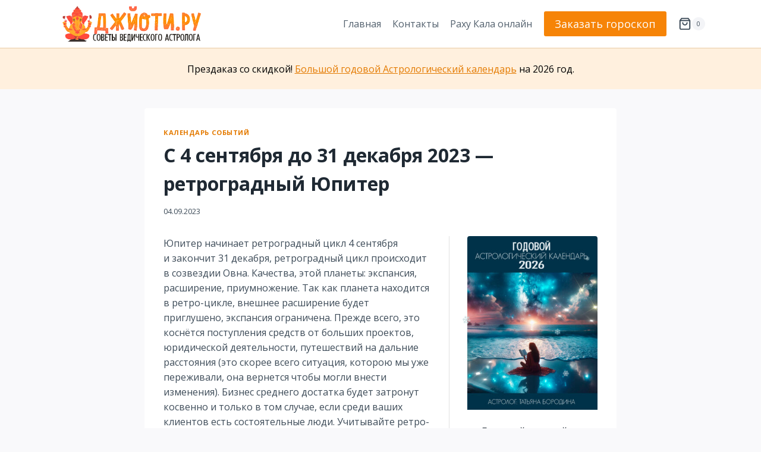

--- FILE ---
content_type: text/html; charset=UTF-8
request_url: https://www.jyoti.ru/article/16004
body_size: 26777
content:
<!doctype html><html lang="ru-RU" class="no-js" itemtype="https://schema.org/Blog" itemscope><head><meta charset="UTF-8"><meta name="viewport" content="width=device-width, initial-scale=1, minimum-scale=1"><link rel="stylesheet" media="print" onload="this.onload=null;this.media='all';" id="ao_optimized_gfonts" href="https://fonts.googleapis.com/css?family=Open%20Sans:regular,700&amp;display=swap"><link media="all" href="https://www.jyoti.ru/app/cache/autoptimize/css/autoptimize_90f170257c45d6771c824764481b0632.css" rel="stylesheet"><title>С 4 сентября до 31 декабря 2023 — ретроградный Юпитер — Джйоти .RU</title><link rel="canonical" href="https://www.jyoti.ru/article/16004" /><meta name="description" content="Ретроградный Юпитер с 4 сентября 2023 до 31 декабря 2023 - каких действий избегать при ретроградном Юпитере, что можно делать при ретроградном Юпитере" /><meta name="theme-color" content="#fed2b8" /><meta property="og:type" content="article" /><meta property="og:locale" content="ru_RU" /><meta property="og:site_name" content="Джйоти .RU" /><meta property="og:title" content="С 4 сентября до 31 декабря 2023 — ретроградный Юпитер" /><meta property="og:description" content="Ретроградный Юпитер с 4 сентября 2023 до 31 декабря 2023 - каких действий избегать при ретроградном Юпитере, что можно делать при ретроградном Юпитере" /><meta property="og:url" content="https://www.jyoti.ru/article/16004" /><meta property="og:image" content="https://www.jyoti.ru/wp/wp-content/uploads/2022/01/logo-icon-512.png" /><meta property="og:image:width" content="512" /><meta property="og:image:height" content="512" /><meta property="og:image:alt" content="Советы ведического астролога Джйотиш, гороскоп, лунный календарь" /><meta property="article:author" content="https://www.facebook.com/premapurna" /><meta property="article:publisher" content="https://www.facebook.com/jyoti.ru" /> <script type="application/ld+json">{"@context":"https://schema.org","@graph":[{"@type":"WebSite","@id":"https://www.jyoti.ru/#/schema/WebSite","url":"https://www.jyoti.ru/","name":"Джйоти .RU","alternateName":"Советы ведического астролога","description":"Советы ведического астролога Татьяны Бородиной","inLanguage":"ru-RU","publisher":{"@type":"Person","@id":"https://www.jyoti.ru/#/schema/Person","name":"Советы ведического астролога","url":"https://www.jyoti.ru/"}},{"@type":"WebPage","@id":"https://www.jyoti.ru/article/16004","url":"https://www.jyoti.ru/article/16004","name":"С 4 сентября до 31 декабря 2023 — ретроградный Юпитер — Джйоти .RU","description":"Ретроградный Юпитер с 4 сентября 2023 до 31 декабря 2023 - каких действий избегать при ретроградном Юпитере, что можно делать при ретроградном Юпитере","inLanguage":"ru-RU","isPartOf":{"@id":"https://www.jyoti.ru/#/schema/WebSite"},"breadcrumb":{"@type":"BreadcrumbList","@id":"https://www.jyoti.ru/#/schema/BreadcrumbList","itemListElement":[{"@type":"ListItem","position":1,"item":"https://www.jyoti.ru/","name":"Джйоти .RU"},{"@type":"ListItem","position":2,"item":"https://www.jyoti.ru/astro-calendar","name":"Календарь событий"},{"@type":"ListItem","position":3,"name":"С 4 сентября до 31 декабря 2023 — ретроградный Юпитер"}]},"potentialAction":{"@type":"ReadAction","target":"https://www.jyoti.ru/article/16004"},"datePublished":"2023-09-04T15:44:41+00:00","dateModified":"2023-12-19T17:39:14+00:00","author":{"@type":"Person","@id":"https://www.jyoti.ru/#/schema/Person/a0a6fe1fb5189927c5fafe2740929a72","name":"Татьяна","description":"Татьяна Бородина &mdash; традиционный ведический астролог линии (парампара) Джаганнатха Пури, Индия. Автор публикаций и исследований по восточной астрологии Джйотиш.\r\n\r\nОпыт работы астрологом более 25 лет. Специализация: подробный гороскоп личности..."}}]}</script> <link rel='dns-prefetch' href='//www.jyoti.ru' /><link href='https://fonts.gstatic.com' crossorigin='anonymous' rel='preconnect' /><link rel="alternate" title="oEmbed (JSON)" type="application/json+oembed" href="https://www.jyoti.ru/wp-json/oembed/1.0/embed?url=https%3A%2F%2Fwww.jyoti.ru%2Farticle%2F16004" /><link rel="alternate" title="oEmbed (XML)" type="text/xml+oembed" href="https://www.jyoti.ru/wp-json/oembed/1.0/embed?url=https%3A%2F%2Fwww.jyoti.ru%2Farticle%2F16004&#038;format=xml" /> <script async src="https://www.googletagmanager.com/gtag/js?id=UA-1673564-9"></script> <script src="https://www.jyoti.ru/wp/wp-includes/js/jquery/jquery.min.js" id="jquery-core-js"></script> <link rel="https://api.w.org/" href="https://www.jyoti.ru/wp-json/" /><link rel="alternate" title="JSON" type="application/json" href="https://www.jyoti.ru/wp-json/wp/v2/posts/16004" /><link rel="preload" id="kadence-header-preload" href="https://www.jyoti.ru/app/themes/kadence/assets/css/header.min.css?ver=1.4.3" as="style"><link rel="preload" id="kadence-content-preload" href="https://www.jyoti.ru/app/themes/kadence/assets/css/content.min.css?ver=1.4.3" as="style"><link rel="preload" id="kadence-footer-preload" href="https://www.jyoti.ru/app/themes/kadence/assets/css/footer.min.css?ver=1.4.3" as="style"> <noscript><style>.woocommerce-product-gallery{opacity:1 !important}</style></noscript><link rel="icon" href="https://www.jyoti.ru/app/uploads/2022/01/logo-icon-512-75x75.png" sizes="32x32" /><link rel="icon" href="https://www.jyoti.ru/app/uploads/2022/01/logo-icon-512-300x300.png" sizes="192x192" /><link rel="apple-touch-icon" href="https://www.jyoti.ru/app/uploads/2022/01/logo-icon-512-300x300.png" /><meta name="msapplication-TileImage" content="https://www.jyoti.ru/app/uploads/2022/01/logo-icon-512-300x300.png" /></head><body class="wp-singular post-template-default single single-post postid-16004 single-format-standard wp-custom-logo wp-embed-responsive wp-theme-kadence wp-child-theme-kadence-child theme-kadence epic-gutenberg woocommerce-no-js footer-on-bottom hide-focus-outline link-style-standard content-title-style-normal content-width-narrow content-style-boxed content-vertical-padding-show non-transparent-header mobile-non-transparent-header kadence-elementor-colors elementor-default elementor-kit-8867"><div id="wrapper" class="site wp-site-blocks"> <a class="skip-link screen-reader-text scroll-ignore" href="#main">Перейти к содержимому</a><header id="masthead" class="site-header" role="banner" itemtype="https://schema.org/WPHeader" itemscope><div id="main-header" class="site-header-wrap"><div class="site-header-inner-wrap"><div class="site-header-upper-wrap"><div class="site-header-upper-inner-wrap"><div class="site-main-header-wrap site-header-row-container site-header-focus-item site-header-row-layout-standard" data-section="kadence_customizer_header_main"><div class="site-header-row-container-inner"><div class="site-container"><div class="site-main-header-inner-wrap site-header-row site-header-row-has-sides site-header-row-no-center"><div class="site-header-main-section-left site-header-section site-header-section-left"><div class="site-header-item site-header-focus-item" data-section="title_tagline"><div class="site-branding branding-layout-standard site-brand-logo-only"><a class="brand has-logo-image" href="https://www.jyoti.ru/" rel="home"><img fetchpriority="high" width="829" height="201" src="https://www.jyoti.ru/app/uploads/2026/01/baner-Ganesha.png" class="custom-logo" alt="Джйоти .RU" decoding="async" srcset="https://www.jyoti.ru/app/uploads/2026/01/baner-Ganesha.png 829w, https://www.jyoti.ru/app/uploads/2026/01/baner-Ganesha-600x145.png 600w, https://www.jyoti.ru/app/uploads/2026/01/baner-Ganesha-300x73.png 300w, https://www.jyoti.ru/app/uploads/2026/01/baner-Ganesha-768x186.png 768w" sizes="(max-width: 829px) 100vw, 829px" /></a></div></div></div><div class="site-header-main-section-right site-header-section site-header-section-right"><div class="site-header-item site-header-focus-item site-header-item-main-navigation header-navigation-layout-stretch-false header-navigation-layout-fill-stretch-false" data-section="kadence_customizer_primary_navigation"><nav id="site-navigation" class="main-navigation header-navigation hover-to-open nav--toggle-sub header-navigation-style-standard header-navigation-dropdown-animation-none" role="navigation" aria-label="Основной"><div class="primary-menu-container header-menu-container"><ul id="primary-menu" class="menu"><li id="menu-item-9275" class="menu-item menu-item-type-post_type menu-item-object-page menu-item-home menu-item-9275"><a href="https://www.jyoti.ru/">Главная</a></li><li id="menu-item-9276" class="menu-item menu-item-type-post_type menu-item-object-page menu-item-9276"><a href="https://www.jyoti.ru/contacts">Контакты</a></li><li id="menu-item-14745" class="menu-item menu-item-type-post_type menu-item-object-page menu-item-14745"><a href="https://www.jyoti.ru/rahukala">Раху Кала онлайн</a></li></ul></div></nav></div><div class="site-header-item site-header-focus-item" data-section="kadence_customizer_header_button"><div class="header-button-wrap"><div class="header-button-inner-wrap"><a href="https://www.jyoti.ru/shop/astrology/horoscope" target="_self" class="button header-button button-size-medium button-style-filled">Заказать гороскоп</a></div></div></div><div class="site-header-item site-header-focus-item" data-section="kadence_customizer_cart"><div class="header-cart-wrap kadence-header-cart"><span class="header-cart-empty-check header-cart-is-empty-true"></span><div class="header-cart-inner-wrap cart-show-label-false cart-style-slide"><button data-toggle-target="#cart-drawer" aria-label="Корзина" class="drawer-toggle header-cart-button" data-toggle-body-class="showing-popup-drawer-from-right" aria-expanded="false" data-set-focus=".cart-toggle-close"><span class="kadence-svg-iconset"><svg class="kadence-svg-icon kadence-shopping-bag-svg" fill="currentColor" version="1.1" xmlns="http://www.w3.org/2000/svg" width="24" height="24" viewBox="0 0 24 24"><title>Корзина</title><path d="M19 5h-14l1.5-2h11zM21.794 5.392l-2.994-3.992c-0.196-0.261-0.494-0.399-0.8-0.4h-12c-0.326 0-0.616 0.156-0.8 0.4l-2.994 3.992c-0.043 0.056-0.081 0.117-0.111 0.182-0.065 0.137-0.096 0.283-0.095 0.426v14c0 0.828 0.337 1.58 0.879 2.121s1.293 0.879 2.121 0.879h14c0.828 0 1.58-0.337 2.121-0.879s0.879-1.293 0.879-2.121v-14c0-0.219-0.071-0.422-0.189-0.585-0.004-0.005-0.007-0.010-0.011-0.015zM4 7h16v13c0 0.276-0.111 0.525-0.293 0.707s-0.431 0.293-0.707 0.293h-14c-0.276 0-0.525-0.111-0.707-0.293s-0.293-0.431-0.293-0.707zM15 10c0 0.829-0.335 1.577-0.879 2.121s-1.292 0.879-2.121 0.879-1.577-0.335-2.121-0.879-0.879-1.292-0.879-2.121c0-0.552-0.448-1-1-1s-1 0.448-1 1c0 1.38 0.561 2.632 1.464 3.536s2.156 1.464 3.536 1.464 2.632-0.561 3.536-1.464 1.464-2.156 1.464-3.536c0-0.552-0.448-1-1-1s-1 0.448-1 1z"></path> </svg></span><span class="header-cart-total header-cart-is-empty-true">0</span></button></div></div></div></div></div></div></div></div></div></div></div></div><div id="mobile-header" class="site-mobile-header-wrap"><div class="site-header-inner-wrap"><div class="site-header-upper-wrap"><div class="site-header-upper-inner-wrap"><div class="site-main-header-wrap site-header-focus-item site-header-row-layout-standard site-header-row-tablet-layout-default site-header-row-mobile-layout-default "><div class="site-header-row-container-inner"><div class="site-container"><div class="site-main-header-inner-wrap site-header-row site-header-row-has-sides site-header-row-no-center"><div class="site-header-main-section-left site-header-section site-header-section-left"><div class="site-header-item site-header-focus-item" data-section="title_tagline"><div class="site-branding mobile-site-branding branding-layout-standard branding-tablet-layout-standard site-brand-logo-only branding-mobile-layout-standard site-brand-logo-only"><a class="brand has-logo-image" href="https://www.jyoti.ru/" rel="home"><img fetchpriority="high" width="829" height="201" src="https://www.jyoti.ru/app/uploads/2026/01/baner-Ganesha.png" class="custom-logo" alt="Джйоти .RU" decoding="async" srcset="https://www.jyoti.ru/app/uploads/2026/01/baner-Ganesha.png 829w, https://www.jyoti.ru/app/uploads/2026/01/baner-Ganesha-600x145.png 600w, https://www.jyoti.ru/app/uploads/2026/01/baner-Ganesha-300x73.png 300w, https://www.jyoti.ru/app/uploads/2026/01/baner-Ganesha-768x186.png 768w" sizes="(max-width: 829px) 100vw, 829px" /></a></div></div></div><div class="site-header-main-section-right site-header-section site-header-section-right"><div class="site-header-item site-header-focus-item" data-section="kadence_customizer_mobile_button"><div class="mobile-header-button-wrap"><div class="mobile-header-button-inner-wrap"><a href="https://www.jyoti.ru/shop/astrology/horoscope" target="_self" class="button mobile-header-button button-size-small button-style-filled">Заказать гороскоп</a></div></div></div><div class="site-header-item site-header-focus-item" data-section="kadence_customizer_mobile_cart"><div class="header-mobile-cart-wrap kadence-header-cart"><span class="header-cart-empty-check header-cart-is-empty-true"></span><div class="header-cart-inner-wrap cart-show-label-false cart-style-link"><a href="https://www.jyoti.ru/cart" aria-label="Корзина" class="header-cart-button"><span class="kadence-svg-iconset"><svg class="kadence-svg-icon kadence-shopping-bag-svg" fill="currentColor" version="1.1" xmlns="http://www.w3.org/2000/svg" width="24" height="24" viewBox="0 0 24 24"><title>Корзина</title><path d="M19 5h-14l1.5-2h11zM21.794 5.392l-2.994-3.992c-0.196-0.261-0.494-0.399-0.8-0.4h-12c-0.326 0-0.616 0.156-0.8 0.4l-2.994 3.992c-0.043 0.056-0.081 0.117-0.111 0.182-0.065 0.137-0.096 0.283-0.095 0.426v14c0 0.828 0.337 1.58 0.879 2.121s1.293 0.879 2.121 0.879h14c0.828 0 1.58-0.337 2.121-0.879s0.879-1.293 0.879-2.121v-14c0-0.219-0.071-0.422-0.189-0.585-0.004-0.005-0.007-0.010-0.011-0.015zM4 7h16v13c0 0.276-0.111 0.525-0.293 0.707s-0.431 0.293-0.707 0.293h-14c-0.276 0-0.525-0.111-0.707-0.293s-0.293-0.431-0.293-0.707zM15 10c0 0.829-0.335 1.577-0.879 2.121s-1.292 0.879-2.121 0.879-1.577-0.335-2.121-0.879-0.879-1.292-0.879-2.121c0-0.552-0.448-1-1-1s-1 0.448-1 1c0 1.38 0.561 2.632 1.464 3.536s2.156 1.464 3.536 1.464 2.632-0.561 3.536-1.464 1.464-2.156 1.464-3.536c0-0.552-0.448-1-1-1s-1 0.448-1 1z"></path> </svg></span><span class="header-cart-total">0</span></a></div></div></div><div class="site-header-item site-header-focus-item site-header-item-navgation-popup-toggle" data-section="kadence_customizer_mobile_trigger"><div class="mobile-toggle-open-container"> <button id="mobile-toggle" class="menu-toggle-open drawer-toggle menu-toggle-style-default" aria-label="Открыть меню" data-toggle-target="#mobile-drawer" data-toggle-body-class="showing-popup-drawer-from-right" aria-expanded="false" data-set-focus=".menu-toggle-close"
 > <span class="menu-toggle-icon"><span class="kadence-svg-iconset"><svg class="kadence-svg-icon kadence-menu2-svg" fill="currentColor" version="1.1" xmlns="http://www.w3.org/2000/svg" width="24" height="28" viewBox="0 0 24 28"><title>Открыть меню</title><path d="M24 21v2c0 0.547-0.453 1-1 1h-22c-0.547 0-1-0.453-1-1v-2c0-0.547 0.453-1 1-1h22c0.547 0 1 0.453 1 1zM24 13v2c0 0.547-0.453 1-1 1h-22c-0.547 0-1-0.453-1-1v-2c0-0.547 0.453-1 1-1h22c0.547 0 1 0.453 1 1zM24 5v2c0 0.547-0.453 1-1 1h-22c-0.547 0-1-0.453-1-1v-2c0-0.547 0.453-1 1-1h22c0.547 0 1 0.453 1 1z"></path> </svg></span></span> </button></div></div></div></div></div></div></div></div></div></div></div></header><div class="header-message"><div id="block-37" class="widget_block"><p>Прездаказ со скидкой! <a href="https://www.jyoti.ru/product/calendar2026">Большой годовой Астрологический календарь</a> на 2026 год.</p></div></div><main id="inner-wrap" class="wrap kt-clear" role="main"><div id="primary" class="content-area"><div class="content-container site-container"><div id="main" class="site-main"><div class="woocommerce kadence-woo-messages-none-woo-pages woocommerce-notices-wrapper"></div><div class="content-wrap"><article id="post-16004" class="entry content-bg single-entry post-16004 post type-post status-publish format-standard hentry category-astro-calendar tag-featured"><div class="entry-content-wrap"><header class="entry-header post-title title-align-left title-tablet-align-inherit title-mobile-align-inherit"><div class="entry-taxonomies"> <span class="category-links term-links category-style-normal"> <a href="https://www.jyoti.ru/astro-calendar" rel="tag">Календарь событий</a> </span></div><h1 class="entry-title">С&nbsp;4&nbsp;сентября до&nbsp;31&nbsp;декабря 2023&nbsp;&mdash; ретроградный Юпитер</h1><div class="entry-meta entry-meta-divider-dot"> <span class="posted-on"> <time class="entry-date published" datetime="2023-09-04T18:44:41+03:00" itemprop="datePublished">04.09.2023</time><time class="updated" datetime="2023-12-19T20:39:14+03:00" itemprop="dateModified">19.12.2023</time> </span></div></header><div class="entry-content single-content"><div class="inline-hero"><div class="woocommerce columns-1 "><ul class="products content-wrap product-archive grid-cols grid-sm-col-1 grid-lg-col-1 woo-archive-action-on-hover woo-archive-btn-button  woo-archive-image-hover-fade"><li class="entry content-bg loop-entry product type-product post-19358 status-publish first instock product_cat-calendar has-post-thumbnail featured downloadable virtual sold-individually purchasable product-type-simple"> <a href="https://www.jyoti.ru/product/calendar2026" class="woocommerce-loop-image-link woocommerce-LoopProduct-link woocommerce-loop-product__link"><noscript><img decoding="async" width="300" height="400" src="https://www.jyoti.ru/app/uploads/2025/10/bolshoj-godovoj-astrologicheskij-kalendar-2026-300x400.jpg" class="attachment-woocommerce_thumbnail size-woocommerce_thumbnail" alt="Большой годовой Астрологический календарь 2026" srcset="https://www.jyoti.ru/app/uploads/2025/10/bolshoj-godovoj-astrologicheskij-kalendar-2026-300x400.jpg 300w, https://www.jyoti.ru/app/uploads/2025/10/bolshoj-godovoj-astrologicheskij-kalendar-2026-450x600.jpg 450w, https://www.jyoti.ru/app/uploads/2025/10/bolshoj-godovoj-astrologicheskij-kalendar-2026-768x1024.jpg 768w, https://www.jyoti.ru/app/uploads/2025/10/bolshoj-godovoj-astrologicheskij-kalendar-2026-225x300.jpg 225w, https://www.jyoti.ru/app/uploads/2025/10/bolshoj-godovoj-astrologicheskij-kalendar-2026-1152x1536.jpg 1152w, https://www.jyoti.ru/app/uploads/2025/10/bolshoj-godovoj-astrologicheskij-kalendar-2026-600x800.jpg 600w, https://www.jyoti.ru/app/uploads/2025/10/bolshoj-godovoj-astrologicheskij-kalendar-2026.jpg 1200w" sizes="(max-width: 300px) 100vw, 300px" /></noscript><img decoding="async" width="300" height="400" src='data:image/svg+xml,%3Csvg%20xmlns=%22http://www.w3.org/2000/svg%22%20viewBox=%220%200%20300%20400%22%3E%3C/svg%3E' data-src="https://www.jyoti.ru/app/uploads/2025/10/bolshoj-godovoj-astrologicheskij-kalendar-2026-300x400.jpg" class="lazyload attachment-woocommerce_thumbnail size-woocommerce_thumbnail" alt="Большой годовой Астрологический календарь 2026" data-srcset="https://www.jyoti.ru/app/uploads/2025/10/bolshoj-godovoj-astrologicheskij-kalendar-2026-300x400.jpg 300w, https://www.jyoti.ru/app/uploads/2025/10/bolshoj-godovoj-astrologicheskij-kalendar-2026-450x600.jpg 450w, https://www.jyoti.ru/app/uploads/2025/10/bolshoj-godovoj-astrologicheskij-kalendar-2026-768x1024.jpg 768w, https://www.jyoti.ru/app/uploads/2025/10/bolshoj-godovoj-astrologicheskij-kalendar-2026-225x300.jpg 225w, https://www.jyoti.ru/app/uploads/2025/10/bolshoj-godovoj-astrologicheskij-kalendar-2026-1152x1536.jpg 1152w, https://www.jyoti.ru/app/uploads/2025/10/bolshoj-godovoj-astrologicheskij-kalendar-2026-600x800.jpg 600w, https://www.jyoti.ru/app/uploads/2025/10/bolshoj-godovoj-astrologicheskij-kalendar-2026.jpg 1200w" data-sizes="(max-width: 300px) 100vw, 300px" /></a><div class="product-details content-bg entry-content-wrap"><h2 class="woocommerce-loop-product__title"><a href="https://www.jyoti.ru/product/calendar2026" class="woocommerce-LoopProduct-link-title woocommerce-loop-product__title_ink">Большой годовой Астрологический календарь 2026</a></h2> <span class="price"><span class="woocommerce-Price-amount amount"><bdi>8990&nbsp;<span class="woocommerce-Price-currencySymbol">&#8381;</span></bdi></span></span><div class="product-action-wrap"><a href="/article/16004?add-to-cart=19358" data-quantity="1" class="button product_type_simple add_to_cart_button ajax_add_to_cart" data-product_id="19358" data-product_sku="" aria-label="Добавить в корзину &ldquo;Большой годовой Астрологический календарь 2026&rdquo;" rel="nofollow" data-success_message="«Большой годовой Астрологический календарь 2026» добавлен в вашу корзину" role="button">В корзину<span class="kadence-svg-iconset svg-baseline"><svg class="kadence-svg-icon kadence-spinner-svg" fill="currentColor" version="1.1" xmlns="http://www.w3.org/2000/svg" width="16" height="16" viewBox="0 0 16 16"><title>Загрузка</title><path d="M16 6h-6l2.243-2.243c-1.133-1.133-2.64-1.757-4.243-1.757s-3.109 0.624-4.243 1.757c-1.133 1.133-1.757 2.64-1.757 4.243s0.624 3.109 1.757 4.243c1.133 1.133 2.64 1.757 4.243 1.757s3.109-0.624 4.243-1.757c0.095-0.095 0.185-0.192 0.273-0.292l1.505 1.317c-1.466 1.674-3.62 2.732-6.020 2.732-4.418 0-8-3.582-8-8s3.582-8 8-8c2.209 0 4.209 0.896 5.656 2.344l2.343-2.344v6z"></path> </svg></span><span class="kadence-svg-iconset svg-baseline"><svg class="kadence-svg-icon kadence-check-svg" fill="currentColor" version="1.1" xmlns="http://www.w3.org/2000/svg" width="16" height="16" viewBox="0 0 16 16"><title>Готово</title><path d="M14 2.5l-8.5 8.5-3.5-3.5-1.5 1.5 5 5 10-10z"></path> </svg></span></a> <span id="woocommerce_loop_add_to_cart_link_describedby_19358" class="screen-reader-text"> </span></div></div></li></ul></div></div><p>Юпитер начинает ретроградный цикл 4&nbsp;сентября и&nbsp;закончит 31&nbsp;декабря, ретроградный цикл происходит в&nbsp;созвездии Овна. Качества, этой планеты: экспансия, расширение, приумножение. Так как планета находится в&nbsp;ретро-цикле, внешнее расширение будет приглушено, экспансия ограничена. Прежде всего, это коснётся поступления средств от&nbsp;больших проектов, юридической деятельности, путешествий на&nbsp;дальние расстояния (это скорее всего ситуация, которою мы&nbsp;уже переживали, она вернется чтобы могли внести изменения). Бизнес среднего достатка будет затронут косвенно и&nbsp;только в&nbsp;том случае, если среди ваших клиентов есть состоятельные люди. Учитывайте ретро-циклы, планируя свою деятельность, при ретроградном Юпитере не&nbsp;рекомендуется брать кредит, начинать новые финансовые проекты.</p><blockquote class="wp-block-quote is-layout-flow wp-block-quote-is-layout-flow"><p>Влияние ретроградного Юпитера приносит торможение в&nbsp;любую деятельность, связанную с&nbsp;социальным статусом. Осложняется решение правовых вопросов. В&nbsp;этот период могут быть более непослушными дети (Юпитер отвечает за&nbsp;эту сферу). Удача в&nbsp;этот период переменчива, поэтому лучше не&nbsp;рисковать<strong><em>.</em></strong></p></blockquote><p>&laquo;Ретроградный&raquo;&nbsp;&mdash; значит &laquo;движущийся назад&raquo;. Действительно&nbsp;ли планеты &laquo;движутся назад&raquo;? Планеты всегда движутся по&nbsp;своим орбитам в&nbsp;одну сторону, не&nbsp;останавливаясь и&nbsp;не&nbsp;поворачивая обратно. У&nbsp;каждой планеты своя собственная скорость вращения вокруг Солнца. Если&nbsp;бы мы&nbsp;находились в&nbsp;открытом космосе, мы&nbsp;бы&nbsp;видели только прямое движение планеты по&nbsp;своей орбите. Мы&nbsp;наблюдаем движение планет с&nbsp;Земли (которая и&nbsp;сама движется по&nbsp;своей орбите). Из-за различия в&nbsp;периодах обращения вокруг Солнца, создается впечатление, что планета движется в&nbsp;обратную сторону. Это и&nbsp;есть ретроградное движение планеты <em>(вакри)</em>.</p><p>В&nbsp;период такого движения планета &laquo;нарушает&raquo; прямую последовательность реализации событий во&nbsp;времени. Она &laquo;смотрит&raquo; в&nbsp;прошлое, &laquo;вытаскивает&raquo; в&nbsp;настоящее ситуации и&nbsp;говорит нам: &laquo;Вернись и&nbsp;доделай, измени что не&nbsp;нравится&raquo;.</p><p>Поэтому период ретро-циклов планета значимы и&nbsp;дают нам возможности изменить свою жизнь, доделать, отдать долг чтобы стать более свободным человеком.</p><ul class="inline_related"><li>Читайте также: <a href="https://www.jyoti.ru/article/19350">С&nbsp;11&nbsp;ноября ретроградный Юпитер&nbsp;&mdash; работа над ошибками</a></li></ul><h2 class="wp-block-heading">Ключевые понятия</h2><p><strong><em>Ключевые понятия&nbsp;&mdash; это тезисы, они помогают понять природу влияния ретроградного Юпитера.</em></strong></p><p>В&nbsp;нашей Вселенной все события подчинены линейному времени. От&nbsp;прошлого к&nbsp;будущему через настоящий момент. Считается, что в&nbsp;период ретроградного движения с&nbsp;4&nbsp;сентября до&nbsp;31&nbsp;декабря 2023 года энергия, транслируемая планетой, меняет свое направление, свою &laquo;полярность&raquo; и&nbsp;ярче проявляется во&nbsp;внутренней жизни человека, тогда как ее&nbsp;внешние, материалистичные проявления уменьшаются. Из&nbsp;настоящего Юпитер &laquo;смотрит&raquo; в&nbsp;прошлое. Это конечно&nbsp;же аллегория для лучшего понимания.</p><p>Юпитер в&nbsp;астрологии&nbsp;&mdash; показатель удачи, духовности, процветания, мудрости и&nbsp;оптимизма. На&nbsp;материальном уровне его энергия способствует расширению бизнеса. Юпитер позволяет судить о&nbsp;покровителях и&nbsp;успехе в&nbsp;финансовой сфере (крупные суммы, большой капитал). Юпитер так&nbsp;же символизирует морально-этические нормы, дхарму, наставников и&nbsp;учителей, духовные устремления.</p><p>Ключевые качества, олицетворяющие принцип влияния этой планеты на&nbsp;нашу жизнь и&nbsp;судьбу: <strong>экспансия, расширение, умножение</strong>.</p><p>Так как планета находиться в&nbsp;ретро-цикле, внешнее расширение будет ограниченно, даже правильнее будет сказать, что оно происходит таким путями, которые мы&nbsp;не&nbsp;можем предсказать.</p><p>Финансовый фактор так&nbsp;же непредсказуем и&nbsp;хаотичен. Прежде всего это может касаться поступления денег от&nbsp;масштабных проектов. Среднего бизнеса это коснется косвенно, только в&nbsp;том случае, если среди ваших клиентов есть состоятельные люди.</p><ul class="inline_related"><li>Читайте также: <a href="https://www.jyoti.ru/calendar/19750">Лунный календарь на&nbsp;29&nbsp;января 2026</a></li></ul><h2 class="wp-block-heading">Практические советы</h2><p>Период ретро-цикла Юпитера с&nbsp;4&nbsp;сентября до&nbsp;31&nbsp;декабря 2023 года не&nbsp;подходит для начала деятельности, имеющей ярко выраженные материальные цели. Это время отлично подходит для гуманитарных, образовательных, духовных и&nbsp;культурных проектов, включая сбор средств.</p><p>Период не&nbsp;оказывает заметного влияния на&nbsp;состояние дел уже действующих проектов, хотя согласование финансовых факторов может потребовать больше времени (особенно в&nbsp;период с&nbsp;4 по&nbsp;15&nbsp;сентября, так как Меркурий тоже ретроградный). Движение крупных капиталов может замедляться, вследствие проблем у&nbsp;ваших партнеров. Внимание лучше сконцентрировать на&nbsp;завершении старых дел.</p><p>Кредитные обязательства, принятые на&nbsp;себя в&nbsp;эти сроки, будет сложно исполнить, и, казалось&nbsp;бы, перспективное дело, окажется непроходимым частоколом препон и&nbsp;задержек.</p><p>Так как Юпитер является показателем детей, период обратного движения с&nbsp;4&nbsp;сентября до&nbsp;31&nbsp;декабря 2023 года нельзя назвать удачным для зачатия ребенка. Отношения с&nbsp;детьми могут не&nbsp;раз стать причиной для беспокойства, так что запасайтесь терпением.</p><p>Ретроградный Юпитер вносит торможение в&nbsp;сферу социальных отношений и&nbsp;решения правовых вопросов. Дело, начатое в&nbsp;суде на&nbsp;ретро-Юпитере, рискует затянуться надолго.</p><p>Постарайтесь не&nbsp;воспринимать необходимость отложить новые проекты, как досадное препятствие. Тем более, не&nbsp;стоит расценивать это обстоятельство, как необходимость отказаться от&nbsp;хорошей идеи. Запишите эту идею и&nbsp;если она останется актуальной в&nbsp;начале 2024 года&nbsp;&mdash; реализуйте ее.</p><p>Сложнее всего придется людям, которые хотят получить быстрый результат, привыкшим действовать спонтанно, под влиянием импульса. Настраивайтесь на&nbsp;медленный темп. Не&nbsp;откладывайте дела на&nbsp;потом, делайте все вовремя и&nbsp;не&nbsp;торопясь.</p><p>Если вы&nbsp;собираетесь заграницу, учтите, что путешествие может быть перенесено, отложено, отменено, в&nbsp;путешествии могут возникнуть препятствия, задержки, либо вы&nbsp;сами можете передумать (лучше ехать в&nbsp;те&nbsp;города и&nbsp;страны, где вы&nbsp;уже были, тогда препятствий будет меньше).</p><p><strong>Что нельзя делать при ретроградном Юпитере:</strong></p><ul class="wp-block-list"><li>не&nbsp;просите повышения в&nbsp;должности,</li><li>не&nbsp;вступайте ни&nbsp;в&nbsp;какие духовные, религиозные сообщества в&nbsp;это время,</li><li>не&nbsp;переоценивайте свои собственные силы,</li><li>откажитесь от&nbsp;покупки предметов роскоши,</li><li>будьте готовы к&nbsp;задержкам, препятствиям,</li><li>нельзя начинать новую преподавательскую деятельность,</li><li>нельзя начинать новую юридическую деятельность,</li><li>не&nbsp;начинайте новые судебные дела,</li><li>не&nbsp;ищите себе нового адвоката, учителя, духовного Гуру</li><li>не&nbsp;рекомендуется первый раз выезжать заграницу,</li><li>не&nbsp;начинайте новый туристический бизнес в&nbsp;этот период,</li></ul><h3 class="wp-block-heading">Темы для работы над собой</h3><p>Берегите свою профессиональную репутацию и&nbsp;старайтесь всеми силами соблюдать договоренности. Пусть это станет практикой в&nbsp;период этого ретро цикла.</p><p>Остерегайтесь судить других, когда вы&nbsp;видите, что внешний мир живет по&nbsp;правилам, непонятным для вас. Сейчас легко превратиться в&nbsp;демагога, отстаивающего свою философию.</p><p>Помните о&nbsp;настоящем моменте. Юпитер&nbsp;&mdash; планета, символизирующая оптимистичное отношение к&nbsp;жизни. Нужно искать вдохновение, <strong>его можно найти внутри</strong>, а&nbsp;не с&nbsp;помощь внешних факторов. Чаще улыбайтесь.</p><p>Итак, актуальные темы для саморазвития:</p><ul class="wp-block-list"><li>упорядочить незавершенные финансовые и&nbsp;правовые проекты. Сейчас могут открыться собственные ошибки, совершенные по&nbsp;невнимательности.</li><li>миролюбиво разрешать споры и&nbsp;улаживать конфликты и&nbsp;противоречия путем поиска компромиссов, соглашений и&nbsp;договоров.</li><li>если согласие недостижимо, уходить от&nbsp;споров и&nbsp;конфликтов. Особенно это касается правовых и&nbsp;религиозных споров, разговоров, связанных с&nbsp;военными действиями (Овен&nbsp;&mdash; воин)</li><li>умение делать выбор, если сложно, то&nbsp;читать мантры, посвященные Ганеше. Преодолеть потребность в&nbsp;постоянном одобрении.</li><li><strong>Пост по&nbsp;четвергам.</strong></li></ul><p>Энергию Юпитера гармонизирует желтый, оранжевый и&nbsp;золотой цвета. Следует отдать предпочтение чистым, ярким и&nbsp;прозрачным тонам.</p><h3 class="wp-block-heading">Рекомендуемые мантры</h3><p><strong><em>Мантру рекомендуется повторять в&nbsp;течение всего дня или перед важным событием. Минимальное количество повторений 108 раз.</em></strong></p><ul class="wp-block-list"><li>Мантра &laquo;ОМ&nbsp;БРИХАСПАТАЕ НАМАХ&raquo;</li><li>Мантра &laquo;ОМ&nbsp;ШРИ ГАНЕШАЯ НАМАХ&raquo;</li></ul><figure class="wp-block-embed is-type-video is-provider-youtube wp-block-embed-youtube wp-embed-aspect-16-9 wp-has-aspect-ratio"><div class="wp-block-embed__wrapper"> <iframe title="Ganesh Chaturthi | Om Shri Ganeshaya Namah 108 Times | Ganpati Mantra With Lyrics | Ganesh Mantra" width="720" height="405" src="https://www.youtube.com/embed/K2yJeXUSaSk?feature=oembed" frameborder="0" allow="accelerometer; autoplay; clipboard-write; encrypted-media; gyroscope; picture-in-picture; web-share" allowfullscreen></iframe></div></figure><p>Эфирные масла, гармонизирующие влияние юпитера это: сосна, кедр, бензой, стиракс, ладан, мирра.</p><h3 class="wp-block-heading">Юпитер в&nbsp;накшатрах</h3><p><strong>⭐Юпитер в&nbsp;накшатра &laquo;БХАРАНИ&raquo;</strong>. <strong>Продолжительность с&nbsp;21&nbsp;июня до&nbsp;26&nbsp;ноября.</strong> Накшатра имеет ужасный характер. Влияние <strong>неблагоприятно. </strong>Это кризисное время этого ретро-цикла. Возможны факты жестокости, агрессии против стран, которые не&nbsp;находятся в&nbsp;состоянии войны с&nbsp;кем-либо. Увеличивается количество пожаров.</p><p>Влияние этой накшатры проявляется как сдерживающий, ограничивающий фактор. В&nbsp;этот период Юпитер может активировать изменения, происходившие внутри, зачастую подспудно вызревающие, а&nbsp;теперь проявившие себя. Направление этой накшатры (максимальная сила ее&nbsp;проявления): восток, юго-восток, юг.</p><p>Имеет отношение к&nbsp;фазе трансформации и&nbsp;разрушения (относится к&nbsp;Шиве)&nbsp;&mdash; в&nbsp;период действия этой накшатры нужно сконцентрировать внимание на&nbsp;завершении начатого.</p><p><strong>Цель: &laquo;артха&raquo; </strong>(обретение материального благополучия). Это&nbsp;&mdash; приобретение необходимых средств для того, чтобы крепко стоять на&nbsp;ногах и&nbsp;получать от&nbsp;жизни удовольствие. Мысли могут быть сконцентрированы на&nbsp;материальных вопросах, этот промежуток&nbsp;&mdash; это время для того, чтобы разобраться в&nbsp;материальных вопросах.</p><p><strong>⭐Юпитер в&nbsp;накшатре &laquo;АШВИНИ&raquo;.</strong> Продолжительность с&nbsp;26&nbsp;ноября до&nbsp;3&nbsp;февраля 2024. Характер накшатры легкий. Влияние <strong>благоприятное</strong>. Природа накшатры: Творение, саттва. В&nbsp;этот период проявятся благоприятные факторы.</p><p>Цель: <strong>&laquo;дхарма&raquo;</strong>. Слово &laquo;дхарма&raquo; иногда переводится как &laquo;долг&raquo;, &laquo;обязанность&raquo;. Дхарма связана с&nbsp;нашими обязательствами перед обществом, семьей, самим собой. Поэтому, в&nbsp;период действия этой накшатры не&nbsp;рекомендуется нарушать взятые на&nbsp;себя обязательства, нужно проявлять заботу о&nbsp;своих близких. Полезно (в&nbsp;промежуток дхарма-накшатры) задавать себе следующие вопросы: какова моя роль в&nbsp;этом миру, чем мне нужно заниматься, довольны&nbsp;ли мои родные моим поведением? Выявлять ошибки и&nbsp;стараться их&nbsp;устранять.</p><ul class="inline_related"><li>Читайте также: <a href="https://www.jyoti.ru/article/19630">Пост Шивы&nbsp;&mdash; &laquo;Гуру прадош врат&raquo; 1&nbsp;января 2025&nbsp;&mdash; работаем над улучшением судьбы</a></li></ul></div></div></article></div></div></div></div><div class="after-content"><div id="block-41" class="widget_block"><div class="wp-block-group author-block"><div class="wp-block-group__inner-container is-layout-flow wp-block-group-is-layout-flow"><h2 class="wp-block-heading">Автор сайта Татьяна Бородина</h2><div class="wp-block-image is-style-rounded"><figure class="alignleft size-full is-resized"><noscript><img decoding="async" src="https://www.jyoti.ru/app/uploads/2022/01/astrolog.jpg" alt="Ведический астролог Джйотиш, консультации, персональный гороскоп, лунный календарь" class="wp-image-10197" width="140" height="140" srcset="https://www.jyoti.ru/app/uploads/2022/01/astrolog.jpg 200w, https://www.jyoti.ru/app/uploads/2022/01/astrolog-100x100.jpg 100w, https://www.jyoti.ru/app/uploads/2022/01/astrolog-75x75.jpg 75w, https://www.jyoti.ru/app/uploads/2022/01/astrolog-160x160.jpg 160w" sizes="(max-width: 140px) 100vw, 140px" /></noscript><img decoding="async" src='data:image/svg+xml,%3Csvg%20xmlns=%22http://www.w3.org/2000/svg%22%20viewBox=%220%200%20140%20140%22%3E%3C/svg%3E' data-src="https://www.jyoti.ru/app/uploads/2022/01/astrolog.jpg" alt="Ведический астролог Джйотиш, консультации, персональный гороскоп, лунный календарь" class="lazyload wp-image-10197" width="140" height="140" data-srcset="https://www.jyoti.ru/app/uploads/2022/01/astrolog.jpg 200w, https://www.jyoti.ru/app/uploads/2022/01/astrolog-100x100.jpg 100w, https://www.jyoti.ru/app/uploads/2022/01/astrolog-75x75.jpg 75w, https://www.jyoti.ru/app/uploads/2022/01/astrolog-160x160.jpg 160w" data-sizes="(max-width: 140px) 100vw, 140px" /></figure></div><p>Татьяна Бородина&nbsp;— традиционный ведический астролог Джйотиш линии Джаганнатха Пури, Индия.</p><p>✅ <a href="https://www.jyoti.ru/shop/astrology/horoscope" data-type="product_cat" data-id="113">Заказать гороскоп</a><br>✅ <a href="https://www.jyoti.ru/contacts" data-type="page" data-id="377">Задать вопрос астрологу</a></p><p>Опыт работы более 25 лет. Тысячи выполненных консультаций и гороскопов. Автор множества статей и публикаций по восточной астрологии.</p></div></div></div><div id="block-39" class="widget_block"><div class="wp-block-group"><div class="wp-block-group__inner-container is-layout-flow wp-block-group-is-layout-flow"><h2 class="wp-block-heading" id="лунный-календарь-на-каждый-день">Лунный календарь на каждый день</h2><p>Календарь станет хорошим помощником и позволит заранее планировать свои события в соответствии с астрологией дня.</p><p><div class="recent-posts calendar-posts hscroll hscroll-fwidth"><ul><li><li class="entry-list-item"><article class="entry content-bg loop-entry post-19749 moon type-moon status-publish has-post-thumbnail hentry"> <a aria-hidden="true" tabindex="-1" role="presentation" class="post-thumbnail kadence-thumbnail-ratio-2-3" aria-label="Лунный календарь на&nbsp;28&nbsp;января 2026" href="https://www.jyoti.ru/calendar/19749"><div class="post-thumbnail-inner"> <noscript><img decoding="async" title="Лунный календарь на 28 января 2026" src="https://www.jyoti.ru/app/uploads/moon/2026-01-28.jpg" alt="День обладает мягкой, созидательной и очень плодородной энергетикой, особенно после завершения активности накшатры Криттика (06:56). Утренний период, когда ощущалось некоторое напряжение, быстро сменяется временем стабильности и роста. Сочетание среды, отвечающей за интеллект и связи, с факторами, способствующими укоренению и развитию, делает этот день одним из самых продуктивных для материальных дел. Пространство поддерживает тех, кто готов трудиться, учиться и создавать что-то новое." /></noscript><img class="lazyload" decoding="async" title="Лунный календарь на 28 января 2026" src='data:image/svg+xml,%3Csvg%20xmlns=%22http://www.w3.org/2000/svg%22%20viewBox=%220%200%20210%20140%22%3E%3C/svg%3E' data-src="https://www.jyoti.ru/app/uploads/moon/2026-01-28.jpg" alt="День обладает мягкой, созидательной и очень плодородной энергетикой, особенно после завершения активности накшатры Криттика (06:56). Утренний период, когда ощущалось некоторое напряжение, быстро сменяется временем стабильности и роста. Сочетание среды, отвечающей за интеллект и связи, с факторами, способствующими укоренению и развитию, делает этот день одним из самых продуктивных для материальных дел. Пространство поддерживает тех, кто готов трудиться, учиться и создавать что-то новое." /></div> </a><div class="entry-content-wrap"><header class="entry-header"><h3 class="entry-title"><a href="https://www.jyoti.ru/calendar/19749" rel="bookmark">Лунный календарь на&nbsp;28&nbsp;января 2026</a></h3></header><div class="entry-summary"><p>День обладает мягкой, созидательной и&nbsp;очень плодородной энергетикой, особенно после завершения активности накшатры Криттика (06:56). Утренний период, когда ощущалось некоторое напряжение, быстро сменяется временем стабильности и&nbsp;роста. Сочетание среды, отвечающей за&nbsp;интеллект и&nbsp;связи, с&nbsp;факторами, способствующими укоренению и&nbsp;развитию, делает этот день одним из&nbsp;самых продуктивных для материальных дел. Пространство поддерживает тех, кто готов трудиться, учиться и&nbsp;создавать что-то новое.</p></div><footer class="entry-footer"><div class="entry-actions"><p class="more-link-wrap"> <a href="https://www.jyoti.ru/calendar/19749" class="post-more-link"> Читайте далее<span class="screen-reader-text"> Лунный календарь на&nbsp;28&nbsp;января 2026</span><span class="kadence-svg-iconset svg-baseline"><svg aria-hidden="true" class="kadence-svg-icon kadence-arrow-right-alt-svg" fill="currentColor" version="1.1" xmlns="http://www.w3.org/2000/svg" width="27" height="28" viewBox="0 0 27 28"><title>Продолжить</title><path d="M27 13.953c0 0.141-0.063 0.281-0.156 0.375l-6 5.531c-0.156 0.141-0.359 0.172-0.547 0.094-0.172-0.078-0.297-0.25-0.297-0.453v-3.5h-19.5c-0.281 0-0.5-0.219-0.5-0.5v-3c0-0.281 0.219-0.5 0.5-0.5h19.5v-3.5c0-0.203 0.109-0.375 0.297-0.453s0.391-0.047 0.547 0.078l6 5.469c0.094 0.094 0.156 0.219 0.156 0.359v0z"></path> </svg></span> </a></p></div></footer></div></article></li></li><li><li class="entry-list-item"><article class="entry content-bg loop-entry post-19750 moon type-moon status-publish has-post-thumbnail hentry"> <a aria-hidden="true" tabindex="-1" role="presentation" class="post-thumbnail kadence-thumbnail-ratio-2-3" aria-label="Лунный календарь на&nbsp;29&nbsp;января 2026" href="https://www.jyoti.ru/calendar/19750"><div class="post-thumbnail-inner"> <noscript><img decoding="async" title="Лунный календарь на 29 января 2026" src="https://www.jyoti.ru/app/uploads/moon/2026-01-29.jpg" alt="День отличается переменчивой динамикой и требует внимательного отношения к планированию времени.  Это день «узкого окна возможностей»: все важные дела, требующие результата, лучше запланировать в промежуток с 11:26 до 17:56 (время московское). Утро лучше посвятить внутренней работе и очищению, а вечер — спокойному отдыху, исключив принятие ответственных решений. После 17:56 не рекомендуется совершать практики рассчитанные на получение процветания." /></noscript><img class="lazyload" decoding="async" title="Лунный календарь на 29 января 2026" src='data:image/svg+xml,%3Csvg%20xmlns=%22http://www.w3.org/2000/svg%22%20viewBox=%220%200%20210%20140%22%3E%3C/svg%3E' data-src="https://www.jyoti.ru/app/uploads/moon/2026-01-29.jpg" alt="День отличается переменчивой динамикой и требует внимательного отношения к планированию времени.  Это день «узкого окна возможностей»: все важные дела, требующие результата, лучше запланировать в промежуток с 11:26 до 17:56 (время московское). Утро лучше посвятить внутренней работе и очищению, а вечер — спокойному отдыху, исключив принятие ответственных решений. После 17:56 не рекомендуется совершать практики рассчитанные на получение процветания." /></div> </a><div class="entry-content-wrap"><header class="entry-header"><h3 class="entry-title"><a href="https://www.jyoti.ru/calendar/19750" rel="bookmark">Лунный календарь на&nbsp;29&nbsp;января 2026</a></h3></header><div class="entry-summary"><p>День отличается переменчивой динамикой и&nbsp;требует внимательного отношения к&nbsp;планированию времени. Это день &laquo;узкого окна возможностей&raquo;: все важные дела, требующие результата, лучше запланировать в&nbsp;промежуток с&nbsp;11:26 до&nbsp;17:56 (время московское). Утро лучше посвятить внутренней работе и&nbsp;очищению, а&nbsp;вечер&nbsp;&mdash; спокойному отдыху, исключив принятие ответственных решений. После 17:56 не&nbsp;рекомендуется совершать практики рассчитанные на&nbsp;получение процветания.</p></div><footer class="entry-footer"><div class="entry-actions"><p class="more-link-wrap"> <a href="https://www.jyoti.ru/calendar/19750" class="post-more-link"> Читайте далее<span class="screen-reader-text"> Лунный календарь на&nbsp;29&nbsp;января 2026</span><span class="kadence-svg-iconset svg-baseline"><svg aria-hidden="true" class="kadence-svg-icon kadence-arrow-right-alt-svg" fill="currentColor" version="1.1" xmlns="http://www.w3.org/2000/svg" width="27" height="28" viewBox="0 0 27 28"><title>Продолжить</title><path d="M27 13.953c0 0.141-0.063 0.281-0.156 0.375l-6 5.531c-0.156 0.141-0.359 0.172-0.547 0.094-0.172-0.078-0.297-0.25-0.297-0.453v-3.5h-19.5c-0.281 0-0.5-0.219-0.5-0.5v-3c0-0.281 0.219-0.5 0.5-0.5h19.5v-3.5c0-0.203 0.109-0.375 0.297-0.453s0.391-0.047 0.547 0.078l6 5.469c0.094 0.094 0.156 0.219 0.156 0.359v0z"></path> </svg></span> </a></p></div></footer></div></article></li></li></ul></div></p></div></div></div><div id="block-40" class="widget_block"><div class="wp-block-group"><div class="wp-block-group__inner-container is-layout-flow wp-block-group-is-layout-flow"><h2 class="wp-block-heading" id="советы-астролога-татьяны-бородиной">Советы астролога Татьяны Бородиной</h2><p>Бесплатные советы ведического астролога Джйотиш на все важные астрологические события.</p><p><div class="recent-posts hscroll hscroll-fwidth"><ul><li><li class="entry-list-item"><article class="entry content-bg loop-entry post-19350 post type-post status-publish format-standard has-post-thumbnail hentry category-astro-calendar tag-featured"> <a aria-hidden="true" tabindex="-1" role="presentation" class="post-thumbnail kadence-thumbnail-ratio-2-3" aria-label="С&nbsp;11&nbsp;ноября ретроградный Юпитер&nbsp;&mdash; работа над ошибками" href="https://www.jyoti.ru/article/19350"><div class="post-thumbnail-inner"> <noscript><img loading="lazy" decoding="async" width="768" height="478" src="https://www.jyoti.ru/app/uploads/2025/10/s-11-noyabrya-retrogradnyj-yupiter-rabota-nad-oshibkami-768x478.jpg" class="attachment-medium_large size-medium_large wp-post-image" alt="С&nbsp;11&nbsp;ноября ретроградный Юпитер&nbsp;&mdash; работа над ошибками" srcset="https://www.jyoti.ru/app/uploads/2025/10/s-11-noyabrya-retrogradnyj-yupiter-rabota-nad-oshibkami-768x478.jpg 768w, https://www.jyoti.ru/app/uploads/2025/10/s-11-noyabrya-retrogradnyj-yupiter-rabota-nad-oshibkami-600x373.jpg 600w, https://www.jyoti.ru/app/uploads/2025/10/s-11-noyabrya-retrogradnyj-yupiter-rabota-nad-oshibkami-1024x637.jpg 1024w, https://www.jyoti.ru/app/uploads/2025/10/s-11-noyabrya-retrogradnyj-yupiter-rabota-nad-oshibkami-300x187.jpg 300w, https://www.jyoti.ru/app/uploads/2025/10/s-11-noyabrya-retrogradnyj-yupiter-rabota-nad-oshibkami-1536x955.jpg 1536w, https://www.jyoti.ru/app/uploads/2025/10/s-11-noyabrya-retrogradnyj-yupiter-rabota-nad-oshibkami.jpg 1737w" sizes="(max-width: 768px) 100vw, 768px" /></noscript><img loading="lazy" decoding="async" width="768" height="478" src='data:image/svg+xml,%3Csvg%20xmlns=%22http://www.w3.org/2000/svg%22%20viewBox=%220%200%20768%20478%22%3E%3C/svg%3E' data-src="https://www.jyoti.ru/app/uploads/2025/10/s-11-noyabrya-retrogradnyj-yupiter-rabota-nad-oshibkami-768x478.jpg" class="lazyload attachment-medium_large size-medium_large wp-post-image" alt="С&nbsp;11&nbsp;ноября ретроградный Юпитер&nbsp;&mdash; работа над ошибками" data-srcset="https://www.jyoti.ru/app/uploads/2025/10/s-11-noyabrya-retrogradnyj-yupiter-rabota-nad-oshibkami-768x478.jpg 768w, https://www.jyoti.ru/app/uploads/2025/10/s-11-noyabrya-retrogradnyj-yupiter-rabota-nad-oshibkami-600x373.jpg 600w, https://www.jyoti.ru/app/uploads/2025/10/s-11-noyabrya-retrogradnyj-yupiter-rabota-nad-oshibkami-1024x637.jpg 1024w, https://www.jyoti.ru/app/uploads/2025/10/s-11-noyabrya-retrogradnyj-yupiter-rabota-nad-oshibkami-300x187.jpg 300w, https://www.jyoti.ru/app/uploads/2025/10/s-11-noyabrya-retrogradnyj-yupiter-rabota-nad-oshibkami-1536x955.jpg 1536w, https://www.jyoti.ru/app/uploads/2025/10/s-11-noyabrya-retrogradnyj-yupiter-rabota-nad-oshibkami.jpg 1737w" data-sizes="(max-width: 768px) 100vw, 768px" /></div> </a><div class="entry-content-wrap"><header class="entry-header"><h3 class="entry-title"><a href="https://www.jyoti.ru/article/19350" rel="bookmark">С&nbsp;11&nbsp;ноября ретроградный Юпитер&nbsp;&mdash; работа над ошибками</a></h3><div class="entry-meta entry-meta-divider-dot"> <span class="posted-on"> <time class="entry-date published" datetime="2025-11-04T11:10:52+03:00" itemprop="datePublished">04.11.2025</time><time class="updated" datetime="2025-11-04T18:40:58+03:00" itemprop="dateModified">04.11.2025</time> </span></div></header><div class="entry-summary"><p>Качества, этой планеты: экспансия, расширение, приумножение. Так как планета находится в&nbsp;ретро-цикле, внешнее расширение будет приглушено, экспансия ограничена.</p></div><footer class="entry-footer"><div class="entry-actions"><p class="more-link-wrap"> <a href="https://www.jyoti.ru/article/19350" class="post-more-link"> Читайте далее<span class="screen-reader-text"> С&nbsp;11&nbsp;ноября ретроградный Юпитер&nbsp;&mdash; работа над ошибками</span><span class="kadence-svg-iconset svg-baseline"><svg aria-hidden="true" class="kadence-svg-icon kadence-arrow-right-alt-svg" fill="currentColor" version="1.1" xmlns="http://www.w3.org/2000/svg" width="27" height="28" viewBox="0 0 27 28"><title>Продолжить</title><path d="M27 13.953c0 0.141-0.063 0.281-0.156 0.375l-6 5.531c-0.156 0.141-0.359 0.172-0.547 0.094-0.172-0.078-0.297-0.25-0.297-0.453v-3.5h-19.5c-0.281 0-0.5-0.219-0.5-0.5v-3c0-0.281 0.219-0.5 0.5-0.5h19.5v-3.5c0-0.203 0.109-0.375 0.297-0.453s0.391-0.047 0.547 0.078l6 5.469c0.094 0.094 0.156 0.219 0.156 0.359v0z"></path> </svg></span> </a></p></div></footer></div></article></li></li><li><li class="entry-list-item"><article class="entry content-bg loop-entry post-19630 post type-post status-publish format-standard has-post-thumbnail hentry category-practice tag-featured"> <a aria-hidden="true" tabindex="-1" role="presentation" class="post-thumbnail kadence-thumbnail-ratio-2-3" aria-label="Пост Шивы&nbsp;&mdash; &laquo;Гуру прадош врат&raquo; 1&nbsp;января 2025&nbsp;&mdash; работаем над улучшением судьбы" href="https://www.jyoti.ru/article/19630"><div class="post-thumbnail-inner"> <noscript><img loading="lazy" decoding="async" width="768" height="512" src="https://www.jyoti.ru/app/uploads/2025/12/post-shivy-guru-pradosh-vrat-1-yanvarya-2025-rabotaem-nad-uluchsheniem-sudby-768x512.png" class="attachment-medium_large size-medium_large wp-post-image" alt="Пост Шивы&nbsp;&mdash; &laquo;Гуру прадош врат&raquo; 1&nbsp;января 2025&nbsp;&mdash; работаем над улучшением судьбы" srcset="https://www.jyoti.ru/app/uploads/2025/12/post-shivy-guru-pradosh-vrat-1-yanvarya-2025-rabotaem-nad-uluchsheniem-sudby-768x512.png 768w, https://www.jyoti.ru/app/uploads/2025/12/post-shivy-guru-pradosh-vrat-1-yanvarya-2025-rabotaem-nad-uluchsheniem-sudby-600x400.png 600w, https://www.jyoti.ru/app/uploads/2025/12/post-shivy-guru-pradosh-vrat-1-yanvarya-2025-rabotaem-nad-uluchsheniem-sudby-1024x683.png 1024w, https://www.jyoti.ru/app/uploads/2025/12/post-shivy-guru-pradosh-vrat-1-yanvarya-2025-rabotaem-nad-uluchsheniem-sudby-300x200.png 300w, https://www.jyoti.ru/app/uploads/2025/12/post-shivy-guru-pradosh-vrat-1-yanvarya-2025-rabotaem-nad-uluchsheniem-sudby-1536x1024.png 1536w, https://www.jyoti.ru/app/uploads/2025/12/post-shivy-guru-pradosh-vrat-1-yanvarya-2025-rabotaem-nad-uluchsheniem-sudby.png 1980w" sizes="(max-width: 768px) 100vw, 768px" /></noscript><img loading="lazy" decoding="async" width="768" height="512" src='data:image/svg+xml,%3Csvg%20xmlns=%22http://www.w3.org/2000/svg%22%20viewBox=%220%200%20768%20512%22%3E%3C/svg%3E' data-src="https://www.jyoti.ru/app/uploads/2025/12/post-shivy-guru-pradosh-vrat-1-yanvarya-2025-rabotaem-nad-uluchsheniem-sudby-768x512.png" class="lazyload attachment-medium_large size-medium_large wp-post-image" alt="Пост Шивы&nbsp;&mdash; &laquo;Гуру прадош врат&raquo; 1&nbsp;января 2025&nbsp;&mdash; работаем над улучшением судьбы" data-srcset="https://www.jyoti.ru/app/uploads/2025/12/post-shivy-guru-pradosh-vrat-1-yanvarya-2025-rabotaem-nad-uluchsheniem-sudby-768x512.png 768w, https://www.jyoti.ru/app/uploads/2025/12/post-shivy-guru-pradosh-vrat-1-yanvarya-2025-rabotaem-nad-uluchsheniem-sudby-600x400.png 600w, https://www.jyoti.ru/app/uploads/2025/12/post-shivy-guru-pradosh-vrat-1-yanvarya-2025-rabotaem-nad-uluchsheniem-sudby-1024x683.png 1024w, https://www.jyoti.ru/app/uploads/2025/12/post-shivy-guru-pradosh-vrat-1-yanvarya-2025-rabotaem-nad-uluchsheniem-sudby-300x200.png 300w, https://www.jyoti.ru/app/uploads/2025/12/post-shivy-guru-pradosh-vrat-1-yanvarya-2025-rabotaem-nad-uluchsheniem-sudby-1536x1024.png 1536w, https://www.jyoti.ru/app/uploads/2025/12/post-shivy-guru-pradosh-vrat-1-yanvarya-2025-rabotaem-nad-uluchsheniem-sudby.png 1980w" data-sizes="(max-width: 768px) 100vw, 768px" /></div> </a><div class="entry-content-wrap"><header class="entry-header"><h3 class="entry-title"><a href="https://www.jyoti.ru/article/19630" rel="bookmark">Пост Шивы&nbsp;&mdash; &laquo;Гуру прадош врат&raquo; 1&nbsp;января 2025&nbsp;&mdash; работаем над улучшением судьбы</a></h3><div class="entry-meta entry-meta-divider-dot"> <span class="posted-on"> <time class="entry-date published" datetime="2025-12-28T15:37:53+03:00" itemprop="datePublished">28.12.2025</time><time class="updated" datetime="2025-12-28T15:37:53+03:00" itemprop="dateModified">28.12.2025</time> </span></div></header><div class="entry-summary"><p>Пост и&nbsp;практика &laquo;Прадош врат&raquo; помогает гармонизировать карму и&nbsp;оказывает позитивное влияния на&nbsp;судьбу в&nbsp;целом. В&nbsp;этот лунный день Шива очищает Землю от&nbsp;накопившейся кармы.</p></div><footer class="entry-footer"><div class="entry-actions"><p class="more-link-wrap"> <a href="https://www.jyoti.ru/article/19630" class="post-more-link"> Читайте далее<span class="screen-reader-text"> Пост Шивы&nbsp;&mdash; &laquo;Гуру прадош врат&raquo; 1&nbsp;января 2025&nbsp;&mdash; работаем над улучшением судьбы</span><span class="kadence-svg-iconset svg-baseline"><svg aria-hidden="true" class="kadence-svg-icon kadence-arrow-right-alt-svg" fill="currentColor" version="1.1" xmlns="http://www.w3.org/2000/svg" width="27" height="28" viewBox="0 0 27 28"><title>Продолжить</title><path d="M27 13.953c0 0.141-0.063 0.281-0.156 0.375l-6 5.531c-0.156 0.141-0.359 0.172-0.547 0.094-0.172-0.078-0.297-0.25-0.297-0.453v-3.5h-19.5c-0.281 0-0.5-0.219-0.5-0.5v-3c0-0.281 0.219-0.5 0.5-0.5h19.5v-3.5c0-0.203 0.109-0.375 0.297-0.453s0.391-0.047 0.547 0.078l6 5.469c0.094 0.094 0.156 0.219 0.156 0.359v0z"></path> </svg></span> </a></p></div></footer></div></article></li></li><li><li class="entry-list-item"><article class="entry content-bg loop-entry post-18427 post type-post status-publish format-standard has-post-thumbnail hentry category-astro-calendar"> <a aria-hidden="true" tabindex="-1" role="presentation" class="post-thumbnail kadence-thumbnail-ratio-2-3" aria-label="Сатурн в&nbsp;раши &laquo;Мина&raquo; (Рыбы) с&nbsp;29&nbsp;марта 2025 до&nbsp;23&nbsp;февраля 2028. Как это изменит нашу жизнь? Какие нас ждут уроки?" href="https://www.jyoti.ru/article/18427"><div class="post-thumbnail-inner"> <noscript><img loading="lazy" decoding="async" width="768" height="425" src="https://www.jyoti.ru/app/uploads/2025/04/saturn-v-rashi-mina-ryby-s-29-marta-2025-do-23-fevralya-2028-kak-eto-izmenit-nashu-zhizn-kakie-nas-zhdut-uroki-768x425.jpg" class="attachment-medium_large size-medium_large wp-post-image" alt="Сатурн в&nbsp;раши &laquo;Мина&raquo; (Рыбы) с&nbsp;29&nbsp;марта 2025 до&nbsp;23&nbsp;февраля 2028. Как это изменит нашу жизнь? Какие нас ждут уроки?" srcset="https://www.jyoti.ru/app/uploads/2025/04/saturn-v-rashi-mina-ryby-s-29-marta-2025-do-23-fevralya-2028-kak-eto-izmenit-nashu-zhizn-kakie-nas-zhdut-uroki-768x425.jpg 768w, https://www.jyoti.ru/app/uploads/2025/04/saturn-v-rashi-mina-ryby-s-29-marta-2025-do-23-fevralya-2028-kak-eto-izmenit-nashu-zhizn-kakie-nas-zhdut-uroki-600x332.jpg 600w, https://www.jyoti.ru/app/uploads/2025/04/saturn-v-rashi-mina-ryby-s-29-marta-2025-do-23-fevralya-2028-kak-eto-izmenit-nashu-zhizn-kakie-nas-zhdut-uroki-1024x567.jpg 1024w, https://www.jyoti.ru/app/uploads/2025/04/saturn-v-rashi-mina-ryby-s-29-marta-2025-do-23-fevralya-2028-kak-eto-izmenit-nashu-zhizn-kakie-nas-zhdut-uroki-300x166.jpg 300w, https://www.jyoti.ru/app/uploads/2025/04/saturn-v-rashi-mina-ryby-s-29-marta-2025-do-23-fevralya-2028-kak-eto-izmenit-nashu-zhizn-kakie-nas-zhdut-uroki-1536x851.jpg 1536w, https://www.jyoti.ru/app/uploads/2025/04/saturn-v-rashi-mina-ryby-s-29-marta-2025-do-23-fevralya-2028-kak-eto-izmenit-nashu-zhizn-kakie-nas-zhdut-uroki.jpg 2000w" sizes="(max-width: 768px) 100vw, 768px" /></noscript><img loading="lazy" decoding="async" width="768" height="425" src='data:image/svg+xml,%3Csvg%20xmlns=%22http://www.w3.org/2000/svg%22%20viewBox=%220%200%20768%20425%22%3E%3C/svg%3E' data-src="https://www.jyoti.ru/app/uploads/2025/04/saturn-v-rashi-mina-ryby-s-29-marta-2025-do-23-fevralya-2028-kak-eto-izmenit-nashu-zhizn-kakie-nas-zhdut-uroki-768x425.jpg" class="lazyload attachment-medium_large size-medium_large wp-post-image" alt="Сатурн в&nbsp;раши &laquo;Мина&raquo; (Рыбы) с&nbsp;29&nbsp;марта 2025 до&nbsp;23&nbsp;февраля 2028. Как это изменит нашу жизнь? Какие нас ждут уроки?" data-srcset="https://www.jyoti.ru/app/uploads/2025/04/saturn-v-rashi-mina-ryby-s-29-marta-2025-do-23-fevralya-2028-kak-eto-izmenit-nashu-zhizn-kakie-nas-zhdut-uroki-768x425.jpg 768w, https://www.jyoti.ru/app/uploads/2025/04/saturn-v-rashi-mina-ryby-s-29-marta-2025-do-23-fevralya-2028-kak-eto-izmenit-nashu-zhizn-kakie-nas-zhdut-uroki-600x332.jpg 600w, https://www.jyoti.ru/app/uploads/2025/04/saturn-v-rashi-mina-ryby-s-29-marta-2025-do-23-fevralya-2028-kak-eto-izmenit-nashu-zhizn-kakie-nas-zhdut-uroki-1024x567.jpg 1024w, https://www.jyoti.ru/app/uploads/2025/04/saturn-v-rashi-mina-ryby-s-29-marta-2025-do-23-fevralya-2028-kak-eto-izmenit-nashu-zhizn-kakie-nas-zhdut-uroki-300x166.jpg 300w, https://www.jyoti.ru/app/uploads/2025/04/saturn-v-rashi-mina-ryby-s-29-marta-2025-do-23-fevralya-2028-kak-eto-izmenit-nashu-zhizn-kakie-nas-zhdut-uroki-1536x851.jpg 1536w, https://www.jyoti.ru/app/uploads/2025/04/saturn-v-rashi-mina-ryby-s-29-marta-2025-do-23-fevralya-2028-kak-eto-izmenit-nashu-zhizn-kakie-nas-zhdut-uroki.jpg 2000w" data-sizes="(max-width: 768px) 100vw, 768px" /></div> </a><div class="entry-content-wrap"><header class="entry-header"><h3 class="entry-title"><a href="https://www.jyoti.ru/article/18427" rel="bookmark">Сатурн в&nbsp;раши &laquo;Мина&raquo; (Рыбы) с&nbsp;29&nbsp;марта 2025 до&nbsp;23&nbsp;февраля 2028. Как это изменит нашу жизнь? Какие нас ждут уроки?</a></h3><div class="entry-meta entry-meta-divider-dot"> <span class="posted-on"> <time class="entry-date published" datetime="2025-04-14T15:46:35+03:00" itemprop="datePublished">14.04.2025</time><time class="updated" datetime="2025-04-14T15:49:48+03:00" itemprop="dateModified">14.04.2025</time> </span></div></header><div class="entry-summary"><p>Сатурн в&nbsp;Рыбах может подталкивать к&nbsp;глубокой внутренней работе и&nbsp;самоанализу. Это хорошее время для того, чтобы проработать свои страхи и&nbsp;сомнения, а&nbsp;также установить границы в&nbsp;отношениях и&nbsp;духовных практиках. Это время для развития внутренней силы и&nbsp;устойчивости, а&nbsp;также для нахождения способов преодоления иллюзий и&nbsp;неопределенности.</p></div><footer class="entry-footer"><div class="entry-actions"><p class="more-link-wrap"> <a href="https://www.jyoti.ru/article/18427" class="post-more-link"> Читайте далее<span class="screen-reader-text"> Сатурн в&nbsp;раши &laquo;Мина&raquo; (Рыбы) с&nbsp;29&nbsp;марта 2025 до&nbsp;23&nbsp;февраля 2028. Как это изменит нашу жизнь? Какие нас ждут уроки?</span><span class="kadence-svg-iconset svg-baseline"><svg aria-hidden="true" class="kadence-svg-icon kadence-arrow-right-alt-svg" fill="currentColor" version="1.1" xmlns="http://www.w3.org/2000/svg" width="27" height="28" viewBox="0 0 27 28"><title>Продолжить</title><path d="M27 13.953c0 0.141-0.063 0.281-0.156 0.375l-6 5.531c-0.156 0.141-0.359 0.172-0.547 0.094-0.172-0.078-0.297-0.25-0.297-0.453v-3.5h-19.5c-0.281 0-0.5-0.219-0.5-0.5v-3c0-0.281 0.219-0.5 0.5-0.5h19.5v-3.5c0-0.203 0.109-0.375 0.297-0.453s0.391-0.047 0.547 0.078l6 5.469c0.094 0.094 0.156 0.219 0.156 0.359v0z"></path> </svg></span> </a></p></div></footer></div></article></li></li><li><li class="entry-list-item"><article class="entry content-bg loop-entry post-5187 post type-post status-publish format-standard has-post-thumbnail hentry category-reference"> <a aria-hidden="true" tabindex="-1" role="presentation" class="post-thumbnail kadence-thumbnail-ratio-2-3" aria-label="Сферы влияния Солнца в&nbsp;гороскопе" href="https://www.jyoti.ru/article/5187"><div class="post-thumbnail-inner"> <noscript><img loading="lazy" decoding="async" width="768" height="480" src="https://www.jyoti.ru/app/uploads/2018/07/sfery-vliyaniya-solncza-v-goroskope-768x480.png" class="attachment-medium_large size-medium_large wp-post-image" alt="Сферы влияния Солнца в гороскопе" srcset="https://www.jyoti.ru/app/uploads/2018/07/sfery-vliyaniya-solncza-v-goroskope-768x480.png 768w, https://www.jyoti.ru/app/uploads/2018/07/sfery-vliyaniya-solncza-v-goroskope-600x375.png 600w, https://www.jyoti.ru/app/uploads/2018/07/sfery-vliyaniya-solncza-v-goroskope-300x188.png 300w, https://www.jyoti.ru/app/uploads/2018/07/sfery-vliyaniya-solncza-v-goroskope-1024x640.png 1024w, https://www.jyoti.ru/app/uploads/2018/07/sfery-vliyaniya-solncza-v-goroskope.png 1200w" sizes="(max-width: 768px) 100vw, 768px" /></noscript><img loading="lazy" decoding="async" width="768" height="480" src='data:image/svg+xml,%3Csvg%20xmlns=%22http://www.w3.org/2000/svg%22%20viewBox=%220%200%20768%20480%22%3E%3C/svg%3E' data-src="https://www.jyoti.ru/app/uploads/2018/07/sfery-vliyaniya-solncza-v-goroskope-768x480.png" class="lazyload attachment-medium_large size-medium_large wp-post-image" alt="Сферы влияния Солнца в гороскопе" data-srcset="https://www.jyoti.ru/app/uploads/2018/07/sfery-vliyaniya-solncza-v-goroskope-768x480.png 768w, https://www.jyoti.ru/app/uploads/2018/07/sfery-vliyaniya-solncza-v-goroskope-600x375.png 600w, https://www.jyoti.ru/app/uploads/2018/07/sfery-vliyaniya-solncza-v-goroskope-300x188.png 300w, https://www.jyoti.ru/app/uploads/2018/07/sfery-vliyaniya-solncza-v-goroskope-1024x640.png 1024w, https://www.jyoti.ru/app/uploads/2018/07/sfery-vliyaniya-solncza-v-goroskope.png 1200w" data-sizes="(max-width: 768px) 100vw, 768px" /></div> </a><div class="entry-content-wrap"><header class="entry-header"><h3 class="entry-title"><a href="https://www.jyoti.ru/article/5187" rel="bookmark">Сферы влияния Солнца в&nbsp;гороскопе</a></h3><div class="entry-meta entry-meta-divider-dot"> <span class="posted-on"> <time class="entry-date published" datetime="2018-07-02T10:00:47+03:00" itemprop="datePublished">02.07.2018</time><time class="updated" datetime="2022-02-02T14:37:45+03:00" itemprop="dateModified">02.02.2022</time> </span></div></header><div class="entry-summary"><p>Полезная информация для астрологов и&nbsp;тех кто изучает астрологию&nbsp;&mdash; сферы влияния Солнца (Сурья)в гороскопе</p></div><footer class="entry-footer"><div class="entry-actions"><p class="more-link-wrap"> <a href="https://www.jyoti.ru/article/5187" class="post-more-link"> Читайте далее<span class="screen-reader-text"> Сферы влияния Солнца в&nbsp;гороскопе</span><span class="kadence-svg-iconset svg-baseline"><svg aria-hidden="true" class="kadence-svg-icon kadence-arrow-right-alt-svg" fill="currentColor" version="1.1" xmlns="http://www.w3.org/2000/svg" width="27" height="28" viewBox="0 0 27 28"><title>Продолжить</title><path d="M27 13.953c0 0.141-0.063 0.281-0.156 0.375l-6 5.531c-0.156 0.141-0.359 0.172-0.547 0.094-0.172-0.078-0.297-0.25-0.297-0.453v-3.5h-19.5c-0.281 0-0.5-0.219-0.5-0.5v-3c0-0.281 0.219-0.5 0.5-0.5h19.5v-3.5c0-0.203 0.109-0.375 0.297-0.453s0.391-0.047 0.547 0.078l6 5.469c0.094 0.094 0.156 0.219 0.156 0.359v0z"></path> </svg></span> </a></p></div></footer></div></article></li></li><li><li class="entry-list-item"><article class="entry content-bg loop-entry post-11706 post type-post status-publish format-standard has-post-thumbnail hentry category-reference tag-past"> <a aria-hidden="true" tabindex="-1" role="presentation" class="post-thumbnail kadence-thumbnail-ratio-2-3" aria-label="108 имен Шивы. Сакральное значение и&nbsp;практика мантр" href="https://www.jyoti.ru/article/11706"><div class="post-thumbnail-inner"> <noscript><img loading="lazy" decoding="async" width="768" height="576" src="https://www.jyoti.ru/app/uploads/2022/02/108-imen-shivy-sakralnoe-znachenie-i-praktika-mantr-768x576.jpg" class="attachment-medium_large size-medium_large wp-post-image" alt="108 имен Шивы. Сакральное значение и практика мантр" srcset="https://www.jyoti.ru/app/uploads/2022/02/108-imen-shivy-sakralnoe-znachenie-i-praktika-mantr-768x576.jpg 768w, https://www.jyoti.ru/app/uploads/2022/02/108-imen-shivy-sakralnoe-znachenie-i-praktika-mantr-600x450.jpg 600w, https://www.jyoti.ru/app/uploads/2022/02/108-imen-shivy-sakralnoe-znachenie-i-praktika-mantr-1024x767.jpg 1024w, https://www.jyoti.ru/app/uploads/2022/02/108-imen-shivy-sakralnoe-znachenie-i-praktika-mantr-300x225.jpg 300w, https://www.jyoti.ru/app/uploads/2022/02/108-imen-shivy-sakralnoe-znachenie-i-praktika-mantr-213x160.jpg 213w, https://www.jyoti.ru/app/uploads/2022/02/108-imen-shivy-sakralnoe-znachenie-i-praktika-mantr-319x239.jpg 319w, https://www.jyoti.ru/app/uploads/2022/02/108-imen-shivy-sakralnoe-znachenie-i-praktika-mantr.jpg 1920w" sizes="(max-width: 768px) 100vw, 768px" /></noscript><img loading="lazy" decoding="async" width="768" height="576" src='data:image/svg+xml,%3Csvg%20xmlns=%22http://www.w3.org/2000/svg%22%20viewBox=%220%200%20768%20576%22%3E%3C/svg%3E' data-src="https://www.jyoti.ru/app/uploads/2022/02/108-imen-shivy-sakralnoe-znachenie-i-praktika-mantr-768x576.jpg" class="lazyload attachment-medium_large size-medium_large wp-post-image" alt="108 имен Шивы. Сакральное значение и практика мантр" data-srcset="https://www.jyoti.ru/app/uploads/2022/02/108-imen-shivy-sakralnoe-znachenie-i-praktika-mantr-768x576.jpg 768w, https://www.jyoti.ru/app/uploads/2022/02/108-imen-shivy-sakralnoe-znachenie-i-praktika-mantr-600x450.jpg 600w, https://www.jyoti.ru/app/uploads/2022/02/108-imen-shivy-sakralnoe-znachenie-i-praktika-mantr-1024x767.jpg 1024w, https://www.jyoti.ru/app/uploads/2022/02/108-imen-shivy-sakralnoe-znachenie-i-praktika-mantr-300x225.jpg 300w, https://www.jyoti.ru/app/uploads/2022/02/108-imen-shivy-sakralnoe-znachenie-i-praktika-mantr-213x160.jpg 213w, https://www.jyoti.ru/app/uploads/2022/02/108-imen-shivy-sakralnoe-znachenie-i-praktika-mantr-319x239.jpg 319w, https://www.jyoti.ru/app/uploads/2022/02/108-imen-shivy-sakralnoe-znachenie-i-praktika-mantr.jpg 1920w" data-sizes="(max-width: 768px) 100vw, 768px" /></div> </a><div class="entry-content-wrap"><header class="entry-header"><h3 class="entry-title"><a href="https://www.jyoti.ru/article/11706" rel="bookmark">108 имен Шивы. Сакральное значение и&nbsp;практика мантр</a></h3><div class="entry-meta entry-meta-divider-dot"> <span class="posted-on"> <time class="entry-date published" datetime="2022-02-19T11:47:45+03:00" itemprop="datePublished">19.02.2022</time><time class="updated" datetime="2022-03-04T12:03:13+03:00" itemprop="dateModified">04.03.2022</time> </span></div></header><div class="entry-summary"><p>108 имён Шивы являются гимном божеству. Имена Шивы представляют различные атрибуты, деяния, качества, функции Шивы как проявления Вышей Реальности.</p></div><footer class="entry-footer"><div class="entry-actions"><p class="more-link-wrap"> <a href="https://www.jyoti.ru/article/11706" class="post-more-link"> Читайте далее<span class="screen-reader-text"> 108 имен Шивы. Сакральное значение и&nbsp;практика мантр</span><span class="kadence-svg-iconset svg-baseline"><svg aria-hidden="true" class="kadence-svg-icon kadence-arrow-right-alt-svg" fill="currentColor" version="1.1" xmlns="http://www.w3.org/2000/svg" width="27" height="28" viewBox="0 0 27 28"><title>Продолжить</title><path d="M27 13.953c0 0.141-0.063 0.281-0.156 0.375l-6 5.531c-0.156 0.141-0.359 0.172-0.547 0.094-0.172-0.078-0.297-0.25-0.297-0.453v-3.5h-19.5c-0.281 0-0.5-0.219-0.5-0.5v-3c0-0.281 0.219-0.5 0.5-0.5h19.5v-3.5c0-0.203 0.109-0.375 0.297-0.453s0.391-0.047 0.547 0.078l6 5.469c0.094 0.094 0.156 0.219 0.156 0.359v0z"></path> </svg></span> </a></p></div></footer></div></article></li></li><li><li class="entry-list-item"><article class="entry content-bg loop-entry post-5212 post type-post status-publish format-standard has-post-thumbnail hentry category-reference tag-featured"> <a aria-hidden="true" tabindex="-1" role="presentation" class="post-thumbnail kadence-thumbnail-ratio-2-3" aria-label="Как научиться контролировать гнев" href="https://www.jyoti.ru/article/5212"><div class="post-thumbnail-inner"> <noscript><img loading="lazy" decoding="async" width="768" height="384" src="https://www.jyoti.ru/app/uploads/2018/06/kak-nauchitsya-kontrolirovat-gnev-768x384.png" class="attachment-medium_large size-medium_large wp-post-image" alt="Как научиться контролировать гнев" srcset="https://www.jyoti.ru/app/uploads/2018/06/kak-nauchitsya-kontrolirovat-gnev-768x384.png 768w, https://www.jyoti.ru/app/uploads/2018/06/kak-nauchitsya-kontrolirovat-gnev-600x300.png 600w, https://www.jyoti.ru/app/uploads/2018/06/kak-nauchitsya-kontrolirovat-gnev-150x75.png 150w, https://www.jyoti.ru/app/uploads/2018/06/kak-nauchitsya-kontrolirovat-gnev-300x150.png 300w, https://www.jyoti.ru/app/uploads/2018/06/kak-nauchitsya-kontrolirovat-gnev-1024x512.png 1024w, https://www.jyoti.ru/app/uploads/2018/06/kak-nauchitsya-kontrolirovat-gnev-360x180.png 360w, https://www.jyoti.ru/app/uploads/2018/06/kak-nauchitsya-kontrolirovat-gnev.png 1400w" sizes="(max-width: 768px) 100vw, 768px" /></noscript><img loading="lazy" decoding="async" width="768" height="384" src='data:image/svg+xml,%3Csvg%20xmlns=%22http://www.w3.org/2000/svg%22%20viewBox=%220%200%20768%20384%22%3E%3C/svg%3E' data-src="https://www.jyoti.ru/app/uploads/2018/06/kak-nauchitsya-kontrolirovat-gnev-768x384.png" class="lazyload attachment-medium_large size-medium_large wp-post-image" alt="Как научиться контролировать гнев" data-srcset="https://www.jyoti.ru/app/uploads/2018/06/kak-nauchitsya-kontrolirovat-gnev-768x384.png 768w, https://www.jyoti.ru/app/uploads/2018/06/kak-nauchitsya-kontrolirovat-gnev-600x300.png 600w, https://www.jyoti.ru/app/uploads/2018/06/kak-nauchitsya-kontrolirovat-gnev-150x75.png 150w, https://www.jyoti.ru/app/uploads/2018/06/kak-nauchitsya-kontrolirovat-gnev-300x150.png 300w, https://www.jyoti.ru/app/uploads/2018/06/kak-nauchitsya-kontrolirovat-gnev-1024x512.png 1024w, https://www.jyoti.ru/app/uploads/2018/06/kak-nauchitsya-kontrolirovat-gnev-360x180.png 360w, https://www.jyoti.ru/app/uploads/2018/06/kak-nauchitsya-kontrolirovat-gnev.png 1400w" data-sizes="(max-width: 768px) 100vw, 768px" /></div> </a><div class="entry-content-wrap"><header class="entry-header"><h3 class="entry-title"><a href="https://www.jyoti.ru/article/5212" rel="bookmark">Как научиться контролировать гнев</a></h3><div class="entry-meta entry-meta-divider-dot"> <span class="posted-on"> <time class="entry-date published" datetime="2018-06-29T10:00:21+03:00" itemprop="datePublished">29.06.2018</time><time class="updated" datetime="2022-01-22T15:17:17+03:00" itemprop="dateModified">22.01.2022</time> </span></div></header><div class="entry-summary"><p>Мало кто не&nbsp;сожалел о&nbsp;своих словах и&nbsp;поступках, совершённых в&nbsp;состоянии аффекта. Главное помнить, чтобы ни&nbsp;послужило началом, это не&nbsp;повод для вседозволенности.</p></div><footer class="entry-footer"><div class="entry-actions"><p class="more-link-wrap"> <a href="https://www.jyoti.ru/article/5212" class="post-more-link"> Читайте далее<span class="screen-reader-text"> Как научиться контролировать гнев</span><span class="kadence-svg-iconset svg-baseline"><svg aria-hidden="true" class="kadence-svg-icon kadence-arrow-right-alt-svg" fill="currentColor" version="1.1" xmlns="http://www.w3.org/2000/svg" width="27" height="28" viewBox="0 0 27 28"><title>Продолжить</title><path d="M27 13.953c0 0.141-0.063 0.281-0.156 0.375l-6 5.531c-0.156 0.141-0.359 0.172-0.547 0.094-0.172-0.078-0.297-0.25-0.297-0.453v-3.5h-19.5c-0.281 0-0.5-0.219-0.5-0.5v-3c0-0.281 0.219-0.5 0.5-0.5h19.5v-3.5c0-0.203 0.109-0.375 0.297-0.453s0.391-0.047 0.547 0.078l6 5.469c0.094 0.094 0.156 0.219 0.156 0.359v0z"></path> </svg></span> </a></p></div></footer></div></article></li></li><li><li class="entry-list-item"><article class="entry content-bg loop-entry post-670 post type-post status-publish format-standard has-post-thumbnail hentry category-reference"> <a aria-hidden="true" tabindex="-1" role="presentation" class="post-thumbnail kadence-thumbnail-ratio-2-3" aria-label="Зимнее солнцестояние&nbsp;&mdash; энергия обновления" href="https://www.jyoti.ru/article/670"><div class="post-thumbnail-inner"> <noscript><img loading="lazy" decoding="async" width="698" height="436" src="https://www.jyoti.ru/app/uploads/2013/12/zimnee-solnczestoyanie-energiya-obnovleniya.jpg" class="attachment-medium_large size-medium_large wp-post-image" alt="Зимнее солнцестояние - энергия обновления" srcset="https://www.jyoti.ru/app/uploads/2013/12/zimnee-solnczestoyanie-energiya-obnovleniya.jpg 698w, https://www.jyoti.ru/app/uploads/2013/12/zimnee-solnczestoyanie-energiya-obnovleniya-600x375.jpg 600w, https://www.jyoti.ru/app/uploads/2013/12/zimnee-solnczestoyanie-energiya-obnovleniya-300x187.jpg 300w" sizes="(max-width: 698px) 100vw, 698px" /></noscript><img loading="lazy" decoding="async" width="698" height="436" src='data:image/svg+xml,%3Csvg%20xmlns=%22http://www.w3.org/2000/svg%22%20viewBox=%220%200%20698%20436%22%3E%3C/svg%3E' data-src="https://www.jyoti.ru/app/uploads/2013/12/zimnee-solnczestoyanie-energiya-obnovleniya.jpg" class="lazyload attachment-medium_large size-medium_large wp-post-image" alt="Зимнее солнцестояние - энергия обновления" data-srcset="https://www.jyoti.ru/app/uploads/2013/12/zimnee-solnczestoyanie-energiya-obnovleniya.jpg 698w, https://www.jyoti.ru/app/uploads/2013/12/zimnee-solnczestoyanie-energiya-obnovleniya-600x375.jpg 600w, https://www.jyoti.ru/app/uploads/2013/12/zimnee-solnczestoyanie-energiya-obnovleniya-300x187.jpg 300w" data-sizes="(max-width: 698px) 100vw, 698px" /></div> </a><div class="entry-content-wrap"><header class="entry-header"><h3 class="entry-title"><a href="https://www.jyoti.ru/article/670" rel="bookmark">Зимнее солнцестояние&nbsp;&mdash; энергия обновления</a></h3><div class="entry-meta entry-meta-divider-dot"> <span class="posted-on"> <time class="entry-date published" datetime="2013-12-22T23:14:50+03:00" itemprop="datePublished">22.12.2013</time><time class="updated" datetime="2022-01-10T14:59:08+03:00" itemprop="dateModified">10.01.2022</time> </span></div></header><div class="entry-summary"><p>Время Зимнего Солнцестояния (с&nbsp;21 по&nbsp;25&nbsp;декабря), в&nbsp;определённом смысле, является празднованием астрономического Нового Года и&nbsp;это один из&nbsp;самых древних праздников человечества.</p></div><footer class="entry-footer"><div class="entry-actions"><p class="more-link-wrap"> <a href="https://www.jyoti.ru/article/670" class="post-more-link"> Читайте далее<span class="screen-reader-text"> Зимнее солнцестояние&nbsp;&mdash; энергия обновления</span><span class="kadence-svg-iconset svg-baseline"><svg aria-hidden="true" class="kadence-svg-icon kadence-arrow-right-alt-svg" fill="currentColor" version="1.1" xmlns="http://www.w3.org/2000/svg" width="27" height="28" viewBox="0 0 27 28"><title>Продолжить</title><path d="M27 13.953c0 0.141-0.063 0.281-0.156 0.375l-6 5.531c-0.156 0.141-0.359 0.172-0.547 0.094-0.172-0.078-0.297-0.25-0.297-0.453v-3.5h-19.5c-0.281 0-0.5-0.219-0.5-0.5v-3c0-0.281 0.219-0.5 0.5-0.5h19.5v-3.5c0-0.203 0.109-0.375 0.297-0.453s0.391-0.047 0.547 0.078l6 5.469c0.094 0.094 0.156 0.219 0.156 0.359v0z"></path> </svg></span> </a></p></div></footer></div></article></li></li><li><li class="entry-list-item"><article class="entry content-bg loop-entry post-18592 post type-post status-publish format-standard has-post-thumbnail hentry category-reference tag-featured"> <a aria-hidden="true" tabindex="-1" role="presentation" class="post-thumbnail kadence-thumbnail-ratio-2-3" aria-label="Джйотиш (ведическая астрология)&nbsp;&mdash; инструмент самопознания и&nbsp;улучшения своей жизни" href="https://www.jyoti.ru/article/18592"><div class="post-thumbnail-inner"> <noscript><img loading="lazy" decoding="async" width="768" height="512" src="https://www.jyoti.ru/app/uploads/2025/06/dzhjotish-vedicheskaya-astrologiya-instrument-samopoznaniya-i-uluchsheniya-svoej-zhizni-768x512.jpg" class="attachment-medium_large size-medium_large wp-post-image" alt="Джйотиш (ведическая астрология)&nbsp;&mdash; инструмент самопознания и&nbsp;улучшения своей жизни" srcset="https://www.jyoti.ru/app/uploads/2025/06/dzhjotish-vedicheskaya-astrologiya-instrument-samopoznaniya-i-uluchsheniya-svoej-zhizni-768x512.jpg 768w, https://www.jyoti.ru/app/uploads/2025/06/dzhjotish-vedicheskaya-astrologiya-instrument-samopoznaniya-i-uluchsheniya-svoej-zhizni-600x400.jpg 600w, https://www.jyoti.ru/app/uploads/2025/06/dzhjotish-vedicheskaya-astrologiya-instrument-samopoznaniya-i-uluchsheniya-svoej-zhizni-1024x683.jpg 1024w, https://www.jyoti.ru/app/uploads/2025/06/dzhjotish-vedicheskaya-astrologiya-instrument-samopoznaniya-i-uluchsheniya-svoej-zhizni-300x200.jpg 300w, https://www.jyoti.ru/app/uploads/2025/06/dzhjotish-vedicheskaya-astrologiya-instrument-samopoznaniya-i-uluchsheniya-svoej-zhizni-1536x1024.jpg 1536w, https://www.jyoti.ru/app/uploads/2025/06/dzhjotish-vedicheskaya-astrologiya-instrument-samopoznaniya-i-uluchsheniya-svoej-zhizni.jpg 1920w" sizes="(max-width: 768px) 100vw, 768px" /></noscript><img loading="lazy" decoding="async" width="768" height="512" src='data:image/svg+xml,%3Csvg%20xmlns=%22http://www.w3.org/2000/svg%22%20viewBox=%220%200%20768%20512%22%3E%3C/svg%3E' data-src="https://www.jyoti.ru/app/uploads/2025/06/dzhjotish-vedicheskaya-astrologiya-instrument-samopoznaniya-i-uluchsheniya-svoej-zhizni-768x512.jpg" class="lazyload attachment-medium_large size-medium_large wp-post-image" alt="Джйотиш (ведическая астрология)&nbsp;&mdash; инструмент самопознания и&nbsp;улучшения своей жизни" data-srcset="https://www.jyoti.ru/app/uploads/2025/06/dzhjotish-vedicheskaya-astrologiya-instrument-samopoznaniya-i-uluchsheniya-svoej-zhizni-768x512.jpg 768w, https://www.jyoti.ru/app/uploads/2025/06/dzhjotish-vedicheskaya-astrologiya-instrument-samopoznaniya-i-uluchsheniya-svoej-zhizni-600x400.jpg 600w, https://www.jyoti.ru/app/uploads/2025/06/dzhjotish-vedicheskaya-astrologiya-instrument-samopoznaniya-i-uluchsheniya-svoej-zhizni-1024x683.jpg 1024w, https://www.jyoti.ru/app/uploads/2025/06/dzhjotish-vedicheskaya-astrologiya-instrument-samopoznaniya-i-uluchsheniya-svoej-zhizni-300x200.jpg 300w, https://www.jyoti.ru/app/uploads/2025/06/dzhjotish-vedicheskaya-astrologiya-instrument-samopoznaniya-i-uluchsheniya-svoej-zhizni-1536x1024.jpg 1536w, https://www.jyoti.ru/app/uploads/2025/06/dzhjotish-vedicheskaya-astrologiya-instrument-samopoznaniya-i-uluchsheniya-svoej-zhizni.jpg 1920w" data-sizes="(max-width: 768px) 100vw, 768px" /></div> </a><div class="entry-content-wrap"><header class="entry-header"><h3 class="entry-title"><a href="https://www.jyoti.ru/article/18592" rel="bookmark">Джйотиш (ведическая астрология)&nbsp;&mdash; инструмент самопознания и&nbsp;улучшения своей жизни</a></h3><div class="entry-meta entry-meta-divider-dot"> <span class="posted-on"> <time class="entry-date published" datetime="2025-06-06T14:28:15+03:00" itemprop="datePublished">06.06.2025</time><time class="updated" datetime="2025-06-06T14:28:15+03:00" itemprop="dateModified">06.06.2025</time> </span></div></header><div class="entry-summary"><p>Карта рождения в&nbsp;Джйотиш, составляемая на&nbsp;момент и&nbsp;место появления человека на&nbsp;свет, рассматривается как своего рода &laquo;карта души&raquo; или снимок тех кармических задач, талантов и&nbsp;потенциала, с&nbsp;которыми мы&nbsp;приходим в&nbsp;этот мир.</p></div><footer class="entry-footer"><div class="entry-actions"><p class="more-link-wrap"> <a href="https://www.jyoti.ru/article/18592" class="post-more-link"> Читайте далее<span class="screen-reader-text"> Джйотиш (ведическая астрология)&nbsp;&mdash; инструмент самопознания и&nbsp;улучшения своей жизни</span><span class="kadence-svg-iconset svg-baseline"><svg aria-hidden="true" class="kadence-svg-icon kadence-arrow-right-alt-svg" fill="currentColor" version="1.1" xmlns="http://www.w3.org/2000/svg" width="27" height="28" viewBox="0 0 27 28"><title>Продолжить</title><path d="M27 13.953c0 0.141-0.063 0.281-0.156 0.375l-6 5.531c-0.156 0.141-0.359 0.172-0.547 0.094-0.172-0.078-0.297-0.25-0.297-0.453v-3.5h-19.5c-0.281 0-0.5-0.219-0.5-0.5v-3c0-0.281 0.219-0.5 0.5-0.5h19.5v-3.5c0-0.203 0.109-0.375 0.297-0.453s0.391-0.047 0.547 0.078l6 5.469c0.094 0.094 0.156 0.219 0.156 0.359v0z"></path> </svg></span> </a></p></div></footer></div></article></li></li><li><li class="entry-list-item"><article class="entry content-bg loop-entry post-834 post type-post status-publish format-standard has-post-thumbnail hentry category-reference"> <a aria-hidden="true" tabindex="-1" role="presentation" class="post-thumbnail kadence-thumbnail-ratio-2-3" aria-label="Мантра богатства и&nbsp;процветания" href="https://www.jyoti.ru/article/834"><div class="post-thumbnail-inner"> <noscript><img loading="lazy" decoding="async" width="768" height="461" src="https://www.jyoti.ru/app/uploads/2015/12/mantra-bogatstva-i-proczvetaniya.jpg" class="attachment-medium_large size-medium_large wp-post-image" alt="Мантра богатства и процветания" srcset="https://www.jyoti.ru/app/uploads/2015/12/mantra-bogatstva-i-proczvetaniya.jpg 800w, https://www.jyoti.ru/app/uploads/2015/12/mantra-bogatstva-i-proczvetaniya-600x360.jpg 600w, https://www.jyoti.ru/app/uploads/2015/12/mantra-bogatstva-i-proczvetaniya-300x180.jpg 300w" sizes="(max-width: 768px) 100vw, 768px" /></noscript><img loading="lazy" decoding="async" width="768" height="461" src='data:image/svg+xml,%3Csvg%20xmlns=%22http://www.w3.org/2000/svg%22%20viewBox=%220%200%20768%20461%22%3E%3C/svg%3E' data-src="https://www.jyoti.ru/app/uploads/2015/12/mantra-bogatstva-i-proczvetaniya.jpg" class="lazyload attachment-medium_large size-medium_large wp-post-image" alt="Мантра богатства и процветания" data-srcset="https://www.jyoti.ru/app/uploads/2015/12/mantra-bogatstva-i-proczvetaniya.jpg 800w, https://www.jyoti.ru/app/uploads/2015/12/mantra-bogatstva-i-proczvetaniya-600x360.jpg 600w, https://www.jyoti.ru/app/uploads/2015/12/mantra-bogatstva-i-proczvetaniya-300x180.jpg 300w" data-sizes="(max-width: 768px) 100vw, 768px" /></div> </a><div class="entry-content-wrap"><header class="entry-header"><h3 class="entry-title"><a href="https://www.jyoti.ru/article/834" rel="bookmark">Мантра богатства и&nbsp;процветания</a></h3><div class="entry-meta entry-meta-divider-dot"> <span class="posted-on"> <time class="entry-date published" datetime="2015-12-04T18:58:22+03:00" itemprop="datePublished">04.12.2015</time><time class="updated" datetime="2022-01-16T01:38:04+03:00" itemprop="dateModified">16.01.2022</time> </span></div></header><div class="entry-summary"><p>Мантра Куберы благословляет деньгами и&nbsp;процветанием, создает новые возможности и&nbsp;источники дохода. Молитва Кубере увеличивает приток капитала и&nbsp;способствует накоплению богатства.</p></div><footer class="entry-footer"><div class="entry-actions"><p class="more-link-wrap"> <a href="https://www.jyoti.ru/article/834" class="post-more-link"> Читайте далее<span class="screen-reader-text"> Мантра богатства и&nbsp;процветания</span><span class="kadence-svg-iconset svg-baseline"><svg aria-hidden="true" class="kadence-svg-icon kadence-arrow-right-alt-svg" fill="currentColor" version="1.1" xmlns="http://www.w3.org/2000/svg" width="27" height="28" viewBox="0 0 27 28"><title>Продолжить</title><path d="M27 13.953c0 0.141-0.063 0.281-0.156 0.375l-6 5.531c-0.156 0.141-0.359 0.172-0.547 0.094-0.172-0.078-0.297-0.25-0.297-0.453v-3.5h-19.5c-0.281 0-0.5-0.219-0.5-0.5v-3c0-0.281 0.219-0.5 0.5-0.5h19.5v-3.5c0-0.203 0.109-0.375 0.297-0.453s0.391-0.047 0.547 0.078l6 5.469c0.094 0.094 0.156 0.219 0.156 0.359v0z"></path> </svg></span> </a></p></div></footer></div></article></li></li><li><li class="entry-list-item"><article class="entry content-bg loop-entry post-99 post type-post status-publish format-standard has-post-thumbnail hentry category-reference"> <a aria-hidden="true" tabindex="-1" role="presentation" class="post-thumbnail kadence-thumbnail-ratio-2-3" aria-label="Если ваш Меркурий в&nbsp;Деве" href="https://www.jyoti.ru/article/99"><div class="post-thumbnail-inner"> <noscript><img loading="lazy" decoding="async" width="640" height="429" src="https://www.jyoti.ru/app/uploads/2013/03/esli-vash-merkurij-v-deve.jpg" class="attachment-medium_large size-medium_large wp-post-image" alt="Если ваш Меркурий в Деве" srcset="https://www.jyoti.ru/app/uploads/2013/03/esli-vash-merkurij-v-deve.jpg 640w, https://www.jyoti.ru/app/uploads/2013/03/esli-vash-merkurij-v-deve-600x402.jpg 600w, https://www.jyoti.ru/app/uploads/2013/03/esli-vash-merkurij-v-deve-300x201.jpg 300w" sizes="(max-width: 640px) 100vw, 640px" /></noscript><img loading="lazy" decoding="async" width="640" height="429" src='data:image/svg+xml,%3Csvg%20xmlns=%22http://www.w3.org/2000/svg%22%20viewBox=%220%200%20640%20429%22%3E%3C/svg%3E' data-src="https://www.jyoti.ru/app/uploads/2013/03/esli-vash-merkurij-v-deve.jpg" class="lazyload attachment-medium_large size-medium_large wp-post-image" alt="Если ваш Меркурий в Деве" data-srcset="https://www.jyoti.ru/app/uploads/2013/03/esli-vash-merkurij-v-deve.jpg 640w, https://www.jyoti.ru/app/uploads/2013/03/esli-vash-merkurij-v-deve-600x402.jpg 600w, https://www.jyoti.ru/app/uploads/2013/03/esli-vash-merkurij-v-deve-300x201.jpg 300w" data-sizes="(max-width: 640px) 100vw, 640px" /></div> </a><div class="entry-content-wrap"><header class="entry-header"><h3 class="entry-title"><a href="https://www.jyoti.ru/article/99" rel="bookmark">Если ваш Меркурий в&nbsp;Деве</a></h3><div class="entry-meta entry-meta-divider-dot"> <span class="posted-on"> <time class="entry-date published" datetime="2012-09-24T10:00:04+03:00" itemprop="datePublished">24.09.2012</time><time class="updated" datetime="2022-01-10T22:04:40+03:00" itemprop="dateModified">10.01.2022</time> </span></div></header><div class="entry-summary"><p>Вы&nbsp;имеете прекрасную способность к&nbsp;сосредоточению, тонкий аналитический&nbsp;ум. На&nbsp;первом месте для вас стоят факты и&nbsp;детали. Это те&nbsp;элементы, которые использует ваш интеллект, обрабатывая и&nbsp;сортируя информацию.</p></div><footer class="entry-footer"><div class="entry-actions"><p class="more-link-wrap"> <a href="https://www.jyoti.ru/article/99" class="post-more-link"> Читайте далее<span class="screen-reader-text"> Если ваш Меркурий в&nbsp;Деве</span><span class="kadence-svg-iconset svg-baseline"><svg aria-hidden="true" class="kadence-svg-icon kadence-arrow-right-alt-svg" fill="currentColor" version="1.1" xmlns="http://www.w3.org/2000/svg" width="27" height="28" viewBox="0 0 27 28"><title>Продолжить</title><path d="M27 13.953c0 0.141-0.063 0.281-0.156 0.375l-6 5.531c-0.156 0.141-0.359 0.172-0.547 0.094-0.172-0.078-0.297-0.25-0.297-0.453v-3.5h-19.5c-0.281 0-0.5-0.219-0.5-0.5v-3c0-0.281 0.219-0.5 0.5-0.5h19.5v-3.5c0-0.203 0.109-0.375 0.297-0.453s0.391-0.047 0.547 0.078l6 5.469c0.094 0.094 0.156 0.219 0.156 0.359v0z"></path> </svg></span> </a></p></div></footer></div></article></li></li><li><li class="entry-list-item"><article class="entry content-bg loop-entry post-5576 post type-post status-publish format-standard has-post-thumbnail hentry category-reference"> <a aria-hidden="true" tabindex="-1" role="presentation" class="post-thumbnail kadence-thumbnail-ratio-2-3" aria-label="Ганеша и&nbsp;его тридцать две формы" href="https://www.jyoti.ru/article/5576"><div class="post-thumbnail-inner"> <noscript><img loading="lazy" decoding="async" width="768" height="438" src="https://www.jyoti.ru/app/uploads/2018/09/ganesha-i-ego-tridczat-dve-formy-768x438.png" class="attachment-medium_large size-medium_large wp-post-image" alt="Ганеша и его тридцать две формы" srcset="https://www.jyoti.ru/app/uploads/2018/09/ganesha-i-ego-tridczat-dve-formy-768x438.png 768w, https://www.jyoti.ru/app/uploads/2018/09/ganesha-i-ego-tridczat-dve-formy-600x342.png 600w, https://www.jyoti.ru/app/uploads/2018/09/ganesha-i-ego-tridczat-dve-formy-150x85.png 150w, https://www.jyoti.ru/app/uploads/2018/09/ganesha-i-ego-tridczat-dve-formy-300x171.png 300w, https://www.jyoti.ru/app/uploads/2018/09/ganesha-i-ego-tridczat-dve-formy-1024x583.png 1024w, https://www.jyoti.ru/app/uploads/2018/09/ganesha-i-ego-tridczat-dve-formy.png 1197w" sizes="(max-width: 768px) 100vw, 768px" /></noscript><img loading="lazy" decoding="async" width="768" height="438" src='data:image/svg+xml,%3Csvg%20xmlns=%22http://www.w3.org/2000/svg%22%20viewBox=%220%200%20768%20438%22%3E%3C/svg%3E' data-src="https://www.jyoti.ru/app/uploads/2018/09/ganesha-i-ego-tridczat-dve-formy-768x438.png" class="lazyload attachment-medium_large size-medium_large wp-post-image" alt="Ганеша и его тридцать две формы" data-srcset="https://www.jyoti.ru/app/uploads/2018/09/ganesha-i-ego-tridczat-dve-formy-768x438.png 768w, https://www.jyoti.ru/app/uploads/2018/09/ganesha-i-ego-tridczat-dve-formy-600x342.png 600w, https://www.jyoti.ru/app/uploads/2018/09/ganesha-i-ego-tridczat-dve-formy-150x85.png 150w, https://www.jyoti.ru/app/uploads/2018/09/ganesha-i-ego-tridczat-dve-formy-300x171.png 300w, https://www.jyoti.ru/app/uploads/2018/09/ganesha-i-ego-tridczat-dve-formy-1024x583.png 1024w, https://www.jyoti.ru/app/uploads/2018/09/ganesha-i-ego-tridczat-dve-formy.png 1197w" data-sizes="(max-width: 768px) 100vw, 768px" /></div> </a><div class="entry-content-wrap"><header class="entry-header"><h3 class="entry-title"><a href="https://www.jyoti.ru/article/5576" rel="bookmark">Ганеша и&nbsp;его тридцать две формы</a></h3><div class="entry-meta entry-meta-divider-dot"> <span class="posted-on"> <time class="entry-date published" datetime="2018-09-12T22:28:21+03:00" itemprop="datePublished">12.09.2018</time><time class="updated" datetime="2022-02-02T14:30:12+03:00" itemprop="dateModified">02.02.2022</time> </span></div></header><div class="entry-summary"><p>Ганеша&nbsp;&mdash; это форма божественной энергии отвечающей за&nbsp;преуспевание и&nbsp;мудрость. Молитва этой форме&nbsp;&mdash; убирает все преграды для каждого, кто попросит его о&nbsp;помощи. Покровитель всех астрологов и&nbsp;ученных.</p></div><footer class="entry-footer"><div class="entry-actions"><p class="more-link-wrap"> <a href="https://www.jyoti.ru/article/5576" class="post-more-link"> Читайте далее<span class="screen-reader-text"> Ганеша и&nbsp;его тридцать две формы</span><span class="kadence-svg-iconset svg-baseline"><svg aria-hidden="true" class="kadence-svg-icon kadence-arrow-right-alt-svg" fill="currentColor" version="1.1" xmlns="http://www.w3.org/2000/svg" width="27" height="28" viewBox="0 0 27 28"><title>Продолжить</title><path d="M27 13.953c0 0.141-0.063 0.281-0.156 0.375l-6 5.531c-0.156 0.141-0.359 0.172-0.547 0.094-0.172-0.078-0.297-0.25-0.297-0.453v-3.5h-19.5c-0.281 0-0.5-0.219-0.5-0.5v-3c0-0.281 0.219-0.5 0.5-0.5h19.5v-3.5c0-0.203 0.109-0.375 0.297-0.453s0.391-0.047 0.547 0.078l6 5.469c0.094 0.094 0.156 0.219 0.156 0.359v0z"></path> </svg></span> </a></p></div></footer></div></article></li></li><li><li class="entry-list-item"><article class="entry content-bg loop-entry post-7104 post type-post status-publish format-standard has-post-thumbnail hentry category-reference"> <a aria-hidden="true" tabindex="-1" role="presentation" class="post-thumbnail kadence-thumbnail-ratio-2-3" aria-label="Божественные атрибуты и&nbsp;силы Шивы" href="https://www.jyoti.ru/article/7104"><div class="post-thumbnail-inner"> <noscript><img loading="lazy" decoding="async" width="768" height="653" src="https://www.jyoti.ru/app/uploads/2020/02/bozhestvennye-atributy-i-sily-shivy-768x653.jpg" class="attachment-medium_large size-medium_large wp-post-image" alt="Божественные атрибуты и силы Шивы" srcset="https://www.jyoti.ru/app/uploads/2020/02/bozhestvennye-atributy-i-sily-shivy-768x653.jpg 768w, https://www.jyoti.ru/app/uploads/2020/02/bozhestvennye-atributy-i-sily-shivy-600x510.jpg 600w, https://www.jyoti.ru/app/uploads/2020/02/bozhestvennye-atributy-i-sily-shivy-300x255.jpg 300w, https://www.jyoti.ru/app/uploads/2020/02/bozhestvennye-atributy-i-sily-shivy-150x128.jpg 150w, https://www.jyoti.ru/app/uploads/2020/02/bozhestvennye-atributy-i-sily-shivy-319x271.jpg 319w, https://www.jyoti.ru/app/uploads/2020/02/bozhestvennye-atributy-i-sily-shivy.jpg 800w" sizes="(max-width: 768px) 100vw, 768px" /></noscript><img loading="lazy" decoding="async" width="768" height="653" src='data:image/svg+xml,%3Csvg%20xmlns=%22http://www.w3.org/2000/svg%22%20viewBox=%220%200%20768%20653%22%3E%3C/svg%3E' data-src="https://www.jyoti.ru/app/uploads/2020/02/bozhestvennye-atributy-i-sily-shivy-768x653.jpg" class="lazyload attachment-medium_large size-medium_large wp-post-image" alt="Божественные атрибуты и силы Шивы" data-srcset="https://www.jyoti.ru/app/uploads/2020/02/bozhestvennye-atributy-i-sily-shivy-768x653.jpg 768w, https://www.jyoti.ru/app/uploads/2020/02/bozhestvennye-atributy-i-sily-shivy-600x510.jpg 600w, https://www.jyoti.ru/app/uploads/2020/02/bozhestvennye-atributy-i-sily-shivy-300x255.jpg 300w, https://www.jyoti.ru/app/uploads/2020/02/bozhestvennye-atributy-i-sily-shivy-150x128.jpg 150w, https://www.jyoti.ru/app/uploads/2020/02/bozhestvennye-atributy-i-sily-shivy-319x271.jpg 319w, https://www.jyoti.ru/app/uploads/2020/02/bozhestvennye-atributy-i-sily-shivy.jpg 800w" data-sizes="(max-width: 768px) 100vw, 768px" /></div> </a><div class="entry-content-wrap"><header class="entry-header"><h3 class="entry-title"><a href="https://www.jyoti.ru/article/7104" rel="bookmark">Божественные атрибуты и&nbsp;силы Шивы</a></h3><div class="entry-meta entry-meta-divider-dot"> <span class="posted-on"> <time class="entry-date published" datetime="2020-02-20T20:32:26+03:00" itemprop="datePublished">20.02.2020</time><time class="updated" datetime="2023-02-17T14:02:35+03:00" itemprop="dateModified">17.02.2023</time> </span></div></header><div class="entry-summary"><p>Большой годовой Астрологический календарь 2026&thinsp;8990 &#8381; В&nbsp;корзинуЗагрузка Готово Шива полон противоречий: его имя означает &laquo;Благой&raquo;, &laquo;Приносящий счастье&raquo;, однако&nbsp;же, олицетворяет он&nbsp;аспект разрушения и&nbsp;завершения. Его танец &laquo;Тандава&raquo; приводит к&nbsp;завершению творения и&nbsp;символизирует&hellip;</p></div><footer class="entry-footer"><div class="entry-actions"><p class="more-link-wrap"> <a href="https://www.jyoti.ru/article/16004" class="post-more-link"> Читайте далее<span class="screen-reader-text"> С&nbsp;4&nbsp;сентября до&nbsp;31&nbsp;декабря 2023&nbsp;&mdash; ретроградный Юпитер</span><span class="kadence-svg-iconset svg-baseline"><svg aria-hidden="true" class="kadence-svg-icon kadence-arrow-right-alt-svg" fill="currentColor" version="1.1" xmlns="http://www.w3.org/2000/svg" width="27" height="28" viewBox="0 0 27 28"><title>Продолжить</title><path d="M27 13.953c0 0.141-0.063 0.281-0.156 0.375l-6 5.531c-0.156 0.141-0.359 0.172-0.547 0.094-0.172-0.078-0.297-0.25-0.297-0.453v-3.5h-19.5c-0.281 0-0.5-0.219-0.5-0.5v-3c0-0.281 0.219-0.5 0.5-0.5h19.5v-3.5c0-0.203 0.109-0.375 0.297-0.453s0.391-0.047 0.547 0.078l6 5.469c0.094 0.094 0.156 0.219 0.156 0.359v0z"></path> </svg></span> </a></p></div></footer></div></article></li></li><li><li class="entry-list-item"><article class="entry content-bg loop-entry post-1171 post type-post status-publish format-standard has-post-thumbnail hentry category-reference"> <a aria-hidden="true" tabindex="-1" role="presentation" class="post-thumbnail kadence-thumbnail-ratio-2-3" aria-label="Венера в&nbsp;Близнецах, Весах и&nbsp;Водолее. Советы астролога" href="https://www.jyoti.ru/article/1171"><div class="post-thumbnail-inner"> <noscript><img loading="lazy" decoding="async" width="768" height="450" src="https://www.jyoti.ru/app/uploads/2015/06/venera-v-blizneczah-vesah-i-vodolee-sovety-astrologa.jpg" class="attachment-medium_large size-medium_large wp-post-image" alt="Венера в Близнецах, Весах и Водолее. Советы астролога" srcset="https://www.jyoti.ru/app/uploads/2015/06/venera-v-blizneczah-vesah-i-vodolee-sovety-astrologa.jpg 1024w, https://www.jyoti.ru/app/uploads/2015/06/venera-v-blizneczah-vesah-i-vodolee-sovety-astrologa-600x352.jpg 600w, https://www.jyoti.ru/app/uploads/2015/06/venera-v-blizneczah-vesah-i-vodolee-sovety-astrologa-300x176.jpg 300w" sizes="(max-width: 768px) 100vw, 768px" /></noscript><img loading="lazy" decoding="async" width="768" height="450" src='data:image/svg+xml,%3Csvg%20xmlns=%22http://www.w3.org/2000/svg%22%20viewBox=%220%200%20768%20450%22%3E%3C/svg%3E' data-src="https://www.jyoti.ru/app/uploads/2015/06/venera-v-blizneczah-vesah-i-vodolee-sovety-astrologa.jpg" class="lazyload attachment-medium_large size-medium_large wp-post-image" alt="Венера в Близнецах, Весах и Водолее. Советы астролога" data-srcset="https://www.jyoti.ru/app/uploads/2015/06/venera-v-blizneczah-vesah-i-vodolee-sovety-astrologa.jpg 1024w, https://www.jyoti.ru/app/uploads/2015/06/venera-v-blizneczah-vesah-i-vodolee-sovety-astrologa-600x352.jpg 600w, https://www.jyoti.ru/app/uploads/2015/06/venera-v-blizneczah-vesah-i-vodolee-sovety-astrologa-300x176.jpg 300w" data-sizes="(max-width: 768px) 100vw, 768px" /></div> </a><div class="entry-content-wrap"><header class="entry-header"><h3 class="entry-title"><a href="https://www.jyoti.ru/article/1171" rel="bookmark">Венера в&nbsp;Близнецах, Весах и&nbsp;Водолее. Советы астролога</a></h3><div class="entry-meta entry-meta-divider-dot"> <span class="posted-on"> <time class="entry-date published" datetime="2015-06-06T02:13:29+03:00" itemprop="datePublished">06.06.2015</time><time class="updated" datetime="2022-01-19T12:51:45+03:00" itemprop="dateModified">19.01.2022</time> </span></div></header><div class="entry-summary"><p>Одной из&nbsp;основных жизненных целей любого существа являет желание получать удовольствие (кама). Расположение Венеры в&nbsp;вашем гороскопе, открывает вам маленький секрет, а&nbsp;именно, что будет приносить вам наибольшее удовлетворение.</p></div><footer class="entry-footer"><div class="entry-actions"><p class="more-link-wrap"> <a href="https://www.jyoti.ru/article/1171" class="post-more-link"> Читайте далее<span class="screen-reader-text"> Венера в&nbsp;Близнецах, Весах и&nbsp;Водолее. Советы астролога</span><span class="kadence-svg-iconset svg-baseline"><svg aria-hidden="true" class="kadence-svg-icon kadence-arrow-right-alt-svg" fill="currentColor" version="1.1" xmlns="http://www.w3.org/2000/svg" width="27" height="28" viewBox="0 0 27 28"><title>Продолжить</title><path d="M27 13.953c0 0.141-0.063 0.281-0.156 0.375l-6 5.531c-0.156 0.141-0.359 0.172-0.547 0.094-0.172-0.078-0.297-0.25-0.297-0.453v-3.5h-19.5c-0.281 0-0.5-0.219-0.5-0.5v-3c0-0.281 0.219-0.5 0.5-0.5h19.5v-3.5c0-0.203 0.109-0.375 0.297-0.453s0.391-0.047 0.547 0.078l6 5.469c0.094 0.094 0.156 0.219 0.156 0.359v0z"></path> </svg></span> </a></p></div></footer></div></article></li></li><li><li class="entry-list-item"><article class="entry content-bg loop-entry post-12094 post type-post status-publish format-standard has-post-thumbnail hentry category-reference tag-featured"> <a aria-hidden="true" tabindex="-1" role="presentation" class="post-thumbnail kadence-thumbnail-ratio-2-3" aria-label="Очищающие свойства соли" href="https://www.jyoti.ru/article/12094"><div class="post-thumbnail-inner"> <noscript><img loading="lazy" decoding="async" width="768" height="512" src="https://www.jyoti.ru/app/uploads/2022/03/ochishhayushhie-svojstva-soli-768x512.jpg" class="attachment-medium_large size-medium_large wp-post-image" alt="Очищающие свойства соли" srcset="https://www.jyoti.ru/app/uploads/2022/03/ochishhayushhie-svojstva-soli-768x512.jpg 768w, https://www.jyoti.ru/app/uploads/2022/03/ochishhayushhie-svojstva-soli-600x400.jpg 600w, https://www.jyoti.ru/app/uploads/2022/03/ochishhayushhie-svojstva-soli-1024x683.jpg 1024w, https://www.jyoti.ru/app/uploads/2022/03/ochishhayushhie-svojstva-soli-300x200.jpg 300w, https://www.jyoti.ru/app/uploads/2022/03/ochishhayushhie-svojstva-soli-213x142.jpg 213w, https://www.jyoti.ru/app/uploads/2022/03/ochishhayushhie-svojstva-soli.jpg 1920w" sizes="(max-width: 768px) 100vw, 768px" /></noscript><img loading="lazy" decoding="async" width="768" height="512" src='data:image/svg+xml,%3Csvg%20xmlns=%22http://www.w3.org/2000/svg%22%20viewBox=%220%200%20768%20512%22%3E%3C/svg%3E' data-src="https://www.jyoti.ru/app/uploads/2022/03/ochishhayushhie-svojstva-soli-768x512.jpg" class="lazyload attachment-medium_large size-medium_large wp-post-image" alt="Очищающие свойства соли" data-srcset="https://www.jyoti.ru/app/uploads/2022/03/ochishhayushhie-svojstva-soli-768x512.jpg 768w, https://www.jyoti.ru/app/uploads/2022/03/ochishhayushhie-svojstva-soli-600x400.jpg 600w, https://www.jyoti.ru/app/uploads/2022/03/ochishhayushhie-svojstva-soli-1024x683.jpg 1024w, https://www.jyoti.ru/app/uploads/2022/03/ochishhayushhie-svojstva-soli-300x200.jpg 300w, https://www.jyoti.ru/app/uploads/2022/03/ochishhayushhie-svojstva-soli-213x142.jpg 213w, https://www.jyoti.ru/app/uploads/2022/03/ochishhayushhie-svojstva-soli.jpg 1920w" data-sizes="(max-width: 768px) 100vw, 768px" /></div> </a><div class="entry-content-wrap"><header class="entry-header"><h3 class="entry-title"><a href="https://www.jyoti.ru/article/12094" rel="bookmark">Очищающие свойства соли</a></h3><div class="entry-meta entry-meta-divider-dot"> <span class="posted-on"> <time class="entry-date published" datetime="2022-03-15T14:00:13+03:00" itemprop="datePublished">15.03.2022</time><time class="updated" datetime="2022-03-15T14:09:21+03:00" itemprop="dateModified">15.03.2022</time> </span></div></header><div class="entry-summary"><p>Соль&nbsp;&mdash; это одно из&nbsp;лучших очищающих средств, которые только можно себе представить.</p></div><footer class="entry-footer"><div class="entry-actions"><p class="more-link-wrap"> <a href="https://www.jyoti.ru/article/12094" class="post-more-link"> Читайте далее<span class="screen-reader-text"> Очищающие свойства соли</span><span class="kadence-svg-iconset svg-baseline"><svg aria-hidden="true" class="kadence-svg-icon kadence-arrow-right-alt-svg" fill="currentColor" version="1.1" xmlns="http://www.w3.org/2000/svg" width="27" height="28" viewBox="0 0 27 28"><title>Продолжить</title><path d="M27 13.953c0 0.141-0.063 0.281-0.156 0.375l-6 5.531c-0.156 0.141-0.359 0.172-0.547 0.094-0.172-0.078-0.297-0.25-0.297-0.453v-3.5h-19.5c-0.281 0-0.5-0.219-0.5-0.5v-3c0-0.281 0.219-0.5 0.5-0.5h19.5v-3.5c0-0.203 0.109-0.375 0.297-0.453s0.391-0.047 0.547 0.078l6 5.469c0.094 0.094 0.156 0.219 0.156 0.359v0z"></path> </svg></span> </a></p></div></footer></div></article></li></li><li><li class="entry-list-item"><article class="entry content-bg loop-entry post-1349 post type-post status-publish format-standard has-post-thumbnail hentry category-reference"> <a aria-hidden="true" tabindex="-1" role="presentation" class="post-thumbnail kadence-thumbnail-ratio-2-3" aria-label="Как улучшить свою жизнь. Пост в&nbsp;понедельник" href="https://www.jyoti.ru/article/1349"><div class="post-thumbnail-inner"> <noscript><img loading="lazy" decoding="async" width="768" height="768" src="https://www.jyoti.ru/app/uploads/2015/12/kak-uluchshit-svoyu-zhizn-post-v-ponedelnik-768x768.jpg" class="attachment-medium_large size-medium_large wp-post-image" alt="Как улучшить свою жизнь. Пост в понедельник" srcset="https://www.jyoti.ru/app/uploads/2015/12/kak-uluchshit-svoyu-zhizn-post-v-ponedelnik-768x768.jpg 768w, https://www.jyoti.ru/app/uploads/2015/12/kak-uluchshit-svoyu-zhizn-post-v-ponedelnik-300x300.jpg 300w, https://www.jyoti.ru/app/uploads/2015/12/kak-uluchshit-svoyu-zhizn-post-v-ponedelnik-100x100.jpg 100w, https://www.jyoti.ru/app/uploads/2015/12/kak-uluchshit-svoyu-zhizn-post-v-ponedelnik-600x600.jpg 600w, https://www.jyoti.ru/app/uploads/2015/12/kak-uluchshit-svoyu-zhizn-post-v-ponedelnik-150x150.jpg 150w, https://www.jyoti.ru/app/uploads/2015/12/kak-uluchshit-svoyu-zhizn-post-v-ponedelnik.jpg 1000w" sizes="(max-width: 768px) 100vw, 768px" /></noscript><img loading="lazy" decoding="async" width="768" height="768" src='data:image/svg+xml,%3Csvg%20xmlns=%22http://www.w3.org/2000/svg%22%20viewBox=%220%200%20768%20768%22%3E%3C/svg%3E' data-src="https://www.jyoti.ru/app/uploads/2015/12/kak-uluchshit-svoyu-zhizn-post-v-ponedelnik-768x768.jpg" class="lazyload attachment-medium_large size-medium_large wp-post-image" alt="Как улучшить свою жизнь. Пост в понедельник" data-srcset="https://www.jyoti.ru/app/uploads/2015/12/kak-uluchshit-svoyu-zhizn-post-v-ponedelnik-768x768.jpg 768w, https://www.jyoti.ru/app/uploads/2015/12/kak-uluchshit-svoyu-zhizn-post-v-ponedelnik-300x300.jpg 300w, https://www.jyoti.ru/app/uploads/2015/12/kak-uluchshit-svoyu-zhizn-post-v-ponedelnik-100x100.jpg 100w, https://www.jyoti.ru/app/uploads/2015/12/kak-uluchshit-svoyu-zhizn-post-v-ponedelnik-600x600.jpg 600w, https://www.jyoti.ru/app/uploads/2015/12/kak-uluchshit-svoyu-zhizn-post-v-ponedelnik-150x150.jpg 150w, https://www.jyoti.ru/app/uploads/2015/12/kak-uluchshit-svoyu-zhizn-post-v-ponedelnik.jpg 1000w" data-sizes="(max-width: 768px) 100vw, 768px" /></div> </a><div class="entry-content-wrap"><header class="entry-header"><h3 class="entry-title"><a href="https://www.jyoti.ru/article/1349" rel="bookmark">Как улучшить свою жизнь. Пост в&nbsp;понедельник</a></h3><div class="entry-meta entry-meta-divider-dot"> <span class="posted-on"> <time class="entry-date published" datetime="2015-12-20T17:27:37+03:00" itemprop="datePublished">20.12.2015</time><time class="updated" datetime="2022-01-22T15:17:18+03:00" itemprop="dateModified">22.01.2022</time> </span></div></header><div class="entry-summary"><p>Астрология Джйотиш предлагает широкий спектр гармонизирующих судьбу человека средств. Одно из&nbsp;них пост в&nbsp;правильный день.</p></div><footer class="entry-footer"><div class="entry-actions"><p class="more-link-wrap"> <a href="https://www.jyoti.ru/article/1349" class="post-more-link"> Читайте далее<span class="screen-reader-text"> Как улучшить свою жизнь. Пост в&nbsp;понедельник</span><span class="kadence-svg-iconset svg-baseline"><svg aria-hidden="true" class="kadence-svg-icon kadence-arrow-right-alt-svg" fill="currentColor" version="1.1" xmlns="http://www.w3.org/2000/svg" width="27" height="28" viewBox="0 0 27 28"><title>Продолжить</title><path d="M27 13.953c0 0.141-0.063 0.281-0.156 0.375l-6 5.531c-0.156 0.141-0.359 0.172-0.547 0.094-0.172-0.078-0.297-0.25-0.297-0.453v-3.5h-19.5c-0.281 0-0.5-0.219-0.5-0.5v-3c0-0.281 0.219-0.5 0.5-0.5h19.5v-3.5c0-0.203 0.109-0.375 0.297-0.453s0.391-0.047 0.547 0.078l6 5.469c0.094 0.094 0.156 0.219 0.156 0.359v0z"></path> </svg></span> </a></p></div></footer></div></article></li></li></ul></div></p></div></div></div><div id="block-48" class="widget_block"><div class="wp-block-group"><div class="wp-block-group__inner-container is-layout-constrained wp-block-group-is-layout-constrained"><h2 class="wp-block-heading">Ведическая астрология в Telegram</h2><p> <a class="contacts-telegram" href="https://t.me/jyoti_ru" target="_blank"> <svg class="icon" xmlns="http://www.w3.org/2000/svg" fill="currentColor" viewBox="0 0 24 24"> <path d="M 20.572266 3.0117188 C 20.239891 2.9764687 19.878625 3.028375 19.515625 3.171875 C 19.065625 3.348875 12.014406 6.3150313 5.4414062 9.0820312 L 3.2695312 9.9960938 C 2.4285313 10.337094 2.0039062 10.891672 2.0039062 11.638672 C 2.0039062 12.161672 2.22525 12.871063 3.28125 13.289062 L 6.9472656 14.757812 C 7.2642656 15.708813 8.0005469 17.916906 8.1855469 18.503906 C 8.2955469 18.851906 8.5733906 19.728594 9.2753906 19.933594 C 9.4193906 19.982594 9.5696563 20.007813 9.7226562 20.007812 C 10.165656 20.007812 10.484625 19.801641 10.640625 19.681641 L 12.970703 17.710938 L 15.800781 20.328125 C 15.909781 20.439125 16.486719 21 17.261719 21 C 18.228719 21 18.962234 20.195016 19.115234 19.416016 C 19.198234 18.989016 21.927734 5.2870625 21.927734 5.2890625 C 22.172734 4.1900625 21.732219 3.6199531 21.449219 3.3769531 C 21.206719 3.1694531 20.904641 3.0469688 20.572266 3.0117188 z M 19.910156 5.171875 C 19.533156 7.061875 17.478016 17.378234 17.166016 18.865234 L 13.029297 15.039062 L 10.222656 17.416016 L 11 14.375 C 11 14.375 16.362547 8.9468594 16.685547 8.6308594 C 16.945547 8.3778594 17 8.2891719 17 8.2011719 C 17 8.0841719 16.939781 8 16.800781 8 C 16.675781 8 16.506016 8.1197812 16.416016 8.1757812 C 15.272669 8.8885973 10.404094 11.662239 8.0078125 13.025391 L 4.53125 11.636719 L 6.21875 10.927734 C 10.51775 9.1177344 18.174156 5.893875 19.910156 5.171875 z" /> </svg> <span> Перейти в Telegram </span> </a></p><p><strong>Присоединяйтесь к каналу Ведической астрологии в Telegram.</strong> Бесплатные советы астролога Татьяны Бородиной на каждый день, информация по астрологическим событиям и ведической традиции. Ответы на вопросы астрологу.</p></div></div></div><div id="block-49" class="widget_block"><div style="height:50px" aria-hidden="true" class="wp-block-spacer"></div></div></div></main><footer id="colophon" class="site-footer" role="contentinfo"><div class="site-footer-wrap"><div class="site-top-footer-wrap site-footer-row-container site-footer-focus-item site-footer-row-layout-standard site-footer-row-tablet-layout-default site-footer-row-mobile-layout-default" data-section="kadence_customizer_footer_top"><div class="site-footer-row-container-inner"><div class="site-container"><div class="site-top-footer-inner-wrap site-footer-row site-footer-row-columns-1 site-footer-row-column-layout-row site-footer-row-tablet-column-layout-default site-footer-row-mobile-column-layout-row ft-ro-dir-row ft-ro-collapse-normal ft-ro-t-dir-default ft-ro-m-dir-default ft-ro-lstyle-plain"><div class="site-footer-top-section-1 site-footer-section footer-section-inner-items-1"><div class="footer-widget-area widget-area site-footer-focus-item footer-navigation-wrap content-align-center content-tablet-align-default content-mobile-align-default content-valign-middle content-tablet-valign-default content-mobile-valign-default footer-navigation-layout-stretch-false" data-section="kadence_customizer_footer_navigation"><div class="footer-widget-area-inner footer-navigation-inner"><nav id="footer-navigation" class="footer-navigation" role="navigation" aria-label="Подвал"><div class="footer-menu-container"><ul id="footer-menu" class="menu"><li id="menu-item-9712" class="menu-item menu-item-type-post_type menu-item-object-page menu-item-home menu-item-9712"><a href="https://www.jyoti.ru/">Главная</a></li><li id="menu-item-11435" class="menu-item menu-item-type-post_type menu-item-object-page menu-item-11435"><a href="https://www.jyoti.ru/astrolog">Об&nbsp;астрологе</a></li><li id="menu-item-14268" class="menu-item menu-item-type-taxonomy menu-item-object-product_cat menu-item-14268"><a href="https://www.jyoti.ru/shop/astrology/horoscope">Заказать гороскоп</a></li><li id="menu-item-14690" class="menu-item menu-item-type-post_type menu-item-object-page menu-item-14690"><a href="https://www.jyoti.ru/rahukala">Раху Кала онлайн</a></li><li id="menu-item-9710" class="menu-item menu-item-type-post_type menu-item-object-page menu-item-9710"><a href="https://www.jyoti.ru/contacts">Контакты</a></li></ul></div></nav></div></div></div></div></div></div></div><div class="site-middle-footer-wrap site-footer-row-container site-footer-focus-item site-footer-row-layout-standard site-footer-row-tablet-layout-default site-footer-row-mobile-layout-default" data-section="kadence_customizer_footer_middle"><div class="site-footer-row-container-inner"><div class="site-container"><div class="site-middle-footer-inner-wrap site-footer-row site-footer-row-columns-1 site-footer-row-column-layout-row site-footer-row-tablet-column-layout-default site-footer-row-mobile-column-layout-row ft-ro-dir-row ft-ro-collapse-normal ft-ro-t-dir-default ft-ro-m-dir-default ft-ro-lstyle-plain"><div class="site-footer-middle-section-1 site-footer-section footer-section-inner-items-1"><div class="footer-widget-area site-info site-footer-focus-item content-align-center content-tablet-align-default content-mobile-align-default content-valign-middle content-tablet-valign-default content-mobile-valign-default" data-section="kadence_customizer_footer_html"><div class="footer-widget-area-inner site-info-inner"><div class="footer-html inner-link-style-normal"><div class="footer-html-inner"><p>&copy; 2010-2026 <a href="https://www.jyoti.ru">Ведический астролог Татьяна Бородина</a>. На сайте публикуется только авторский материал, при копировании активная ссылка на источник обязательна. <a href="/agreement">Пользовательское соглашение</a> и <a href="/privacy">политика конфиденциальности</a>.</p></div></div></div></div></div></div></div></div></div><div class="site-bottom-footer-wrap site-footer-row-container site-footer-focus-item site-footer-row-layout-standard site-footer-row-tablet-layout-default site-footer-row-mobile-layout-default" data-section="kadence_customizer_footer_bottom"><div class="site-footer-row-container-inner"><div class="site-container"><div class="site-bottom-footer-inner-wrap site-footer-row site-footer-row-columns-1 site-footer-row-column-layout-row site-footer-row-tablet-column-layout-default site-footer-row-mobile-column-layout-row ft-ro-dir-row ft-ro-collapse-normal ft-ro-t-dir-default ft-ro-m-dir-default ft-ro-lstyle-plain"><div class="site-footer-bottom-section-1 site-footer-section footer-section-inner-items-1"><div class="footer-widget-area widget-area site-footer-focus-item footer-social content-align-center content-tablet-align-default content-mobile-align-default content-valign-middle content-tablet-valign-default content-mobile-valign-default" data-section="kadence_customizer_footer_social"><div class="footer-widget-area-inner footer-social-inner"><div class="footer-social-wrap"><div class="footer-social-inner-wrap element-social-inner-wrap social-show-label-true social-style-filled"><a href="https://t.me/jyoti_ru" target="_blank" rel="noopener noreferrer"  class="social-button footer-social-item social-link-telegram"><span class="kadence-svg-iconset"><svg class="kadence-svg-icon kadence-telegram-svg" fill="currentColor" version="1.1" xmlns="http://www.w3.org/2000/svg" width="32" height="32" viewBox="0 0 32 32"><title>Telegram</title><path d="M26.070 3.996c-0.342 0.026-0.659 0.105-0.952 0.23l0.019-0.007h-0.004c-0.285 0.113-1.64 0.683-3.7 1.547l-7.382 3.109c-5.297 2.23-10.504 4.426-10.504 4.426l0.062-0.024s-0.359 0.118-0.734 0.375c-0.234 0.15-0.429 0.339-0.582 0.56l-0.004 0.007c-0.184 0.27-0.332 0.683-0.277 1.11 0.090 0.722 0.558 1.155 0.894 1.394 0.34 0.242 0.664 0.355 0.664 0.355h0.008l4.883 1.645c0.219 0.703 1.488 4.875 1.793 5.836 0.18 0.574 0.355 0.933 0.574 1.207 0.106 0.14 0.23 0.257 0.379 0.351 0.071 0.042 0.152 0.078 0.238 0.104l0.008 0.002-0.050-0.012c0.015 0.004 0.027 0.016 0.038 0.020 0.040 0.011 0.067 0.015 0.118 0.023 0.773 0.234 1.394-0.246 1.394-0.246l0.035-0.028 2.883-2.625 4.832 3.707 0.11 0.047c1.007 0.442 2.027 0.196 2.566-0.238 0.543-0.437 0.754-0.996 0.754-0.996l0.035-0.090 3.734-19.129c0.106-0.472 0.133-0.914 0.016-1.343-0.126-0.443-0.404-0.808-0.774-1.043l-0.007-0.004c-0.277-0.171-0.613-0.272-0.972-0.272-0.033 0-0.066 0.001-0.099 0.003l0.005-0zM25.969 6.046c-0.004 0.063 0.008 0.056-0.020 0.177v0.011l-3.699 18.93c-0.016 0.027-0.043 0.086-0.117 0.145-0.078 0.062-0.14 0.101-0.465-0.028l-5.91-4.531-3.57 3.254 0.75-4.79 9.656-9c0.398-0.37 0.265-0.448 0.265-0.448 0.028-0.454-0.601-0.133-0.601-0.133l-12.176 7.543-0.004-0.020-5.851-1.972c0.012-0.004 0.022-0.008 0.032-0.013l-0.002 0.001 0.032-0.016 0.031-0.011s5.211-2.196 10.508-4.426c2.652-1.117 5.324-2.242 7.379-3.11 2.055-0.863 3.574-1.496 3.66-1.53 0.082-0.032 0.043-0.032 0.102-0.032z"></path> </svg></span><span class="social-label">Telegram</span></a><a href="https://vk.com/jyoti_ru" target="_blank" rel="noopener noreferrer"  class="social-button footer-social-item social-link-vk"><span class="kadence-svg-iconset"><svg class="kadence-svg-icon kadence-vk-svg" fill="currentColor" version="1.1" xmlns="http://www.w3.org/2000/svg" width="31" height="28" viewBox="0 0 31 28"><title>Вконтакте</title><path d="M29.953 8.125c0.234 0.641-0.5 2.141-2.344 4.594-3.031 4.031-3.359 3.656-0.859 5.984 2.406 2.234 2.906 3.313 2.984 3.453 0 0 1 1.75-1.109 1.766l-4 0.063c-0.859 0.172-2-0.609-2-0.609-1.5-1.031-2.906-3.703-4-3.359 0 0-1.125 0.359-1.094 2.766 0.016 0.516-0.234 0.797-0.234 0.797s-0.281 0.297-0.828 0.344h-1.797c-3.953 0.25-7.438-3.391-7.438-3.391s-3.813-3.938-7.156-11.797c-0.219-0.516 0.016-0.766 0.016-0.766s0.234-0.297 0.891-0.297l4.281-0.031c0.406 0.063 0.688 0.281 0.688 0.281s0.25 0.172 0.375 0.5c0.703 1.75 1.609 3.344 1.609 3.344 1.563 3.219 2.625 3.766 3.234 3.437 0 0 0.797-0.484 0.625-4.375-0.063-1.406-0.453-2.047-0.453-2.047-0.359-0.484-1.031-0.625-1.328-0.672-0.234-0.031 0.156-0.594 0.672-0.844 0.766-0.375 2.125-0.391 3.734-0.375 1.266 0.016 1.625 0.094 2.109 0.203 1.484 0.359 0.984 1.734 0.984 5.047 0 1.062-0.203 2.547 0.562 3.031 0.328 0.219 1.141 0.031 3.141-3.375 0 0 0.938-1.625 1.672-3.516 0.125-0.344 0.391-0.484 0.391-0.484s0.25-0.141 0.594-0.094l4.5-0.031c1.359-0.172 1.578 0.453 1.578 0.453z"></path> </svg></span><span class="social-label">VK</span></a><a href="https://www.instagram.com/jyoti.ru/" target="_blank" rel="noopener noreferrer"  class="social-button footer-social-item social-link-instagram"><span class="kadence-svg-iconset"><svg class="kadence-svg-icon kadence-instagram-svg" fill="currentColor" version="1.1" xmlns="http://www.w3.org/2000/svg" width="32" height="32" viewBox="0 0 32 32"><title>Instagram</title><path d="M21.138 0.242c3.767 0.007 3.914 0.038 4.65 0.144 1.52 0.219 2.795 0.825 3.837 1.821 0.584 0.562 0.987 1.112 1.349 1.848 0.442 0.899 0.659 1.75 0.758 3.016 0.021 0.271 0.031 4.592 0.031 8.916s-0.009 8.652-0.030 8.924c-0.098 1.245-0.315 2.104-0.743 2.986-0.851 1.755-2.415 3.035-4.303 3.522-0.685 0.177-1.304 0.26-2.371 0.31-0.381 0.019-4.361 0.024-8.342 0.024s-7.959-0.012-8.349-0.029c-0.921-0.044-1.639-0.136-2.288-0.303-1.876-0.485-3.469-1.784-4.303-3.515-0.436-0.904-0.642-1.731-0.751-3.045-0.031-0.373-0.039-2.296-0.039-8.87 0-2.215-0.002-3.866 0-5.121 0.006-3.764 0.037-3.915 0.144-4.652 0.219-1.518 0.825-2.795 1.825-3.833 0.549-0.569 1.105-0.975 1.811-1.326 0.915-0.456 1.756-0.668 3.106-0.781 0.374-0.031 2.298-0.038 8.878-0.038h5.13zM15.999 4.364v0c-3.159 0-3.555 0.014-4.796 0.070-1.239 0.057-2.084 0.253-2.824 0.541-0.765 0.297-1.415 0.695-2.061 1.342s-1.045 1.296-1.343 2.061c-0.288 0.74-0.485 1.586-0.541 2.824-0.056 1.241-0.070 1.638-0.070 4.798s0.014 3.556 0.070 4.797c0.057 1.239 0.253 2.084 0.541 2.824 0.297 0.765 0.695 1.415 1.342 2.061s1.296 1.046 2.061 1.343c0.74 0.288 1.586 0.484 2.825 0.541 1.241 0.056 1.638 0.070 4.798 0.070s3.556-0.014 4.797-0.070c1.239-0.057 2.085-0.253 2.826-0.541 0.765-0.297 1.413-0.696 2.060-1.343s1.045-1.296 1.343-2.061c0.286-0.74 0.482-1.586 0.541-2.824 0.056-1.241 0.070-1.637 0.070-4.797s-0.015-3.557-0.070-4.798c-0.058-1.239-0.255-2.084-0.541-2.824-0.298-0.765-0.696-1.415-1.343-2.061s-1.295-1.045-2.061-1.342c-0.742-0.288-1.588-0.484-2.827-0.541-1.241-0.056-1.636-0.070-4.796-0.070zM14.957 6.461c0.31-0 0.655 0 1.044 0 3.107 0 3.475 0.011 4.702 0.067 1.135 0.052 1.75 0.241 2.16 0.401 0.543 0.211 0.93 0.463 1.337 0.87s0.659 0.795 0.871 1.338c0.159 0.41 0.349 1.025 0.401 2.16 0.056 1.227 0.068 1.595 0.068 4.701s-0.012 3.474-0.068 4.701c-0.052 1.135-0.241 1.75-0.401 2.16-0.211 0.543-0.463 0.93-0.871 1.337s-0.794 0.659-1.337 0.87c-0.41 0.16-1.026 0.349-2.16 0.401-1.227 0.056-1.595 0.068-4.702 0.068s-3.475-0.012-4.702-0.068c-1.135-0.052-1.75-0.242-2.161-0.401-0.543-0.211-0.931-0.463-1.338-0.87s-0.659-0.794-0.871-1.337c-0.159-0.41-0.349-1.025-0.401-2.16-0.056-1.227-0.067-1.595-0.067-4.703s0.011-3.474 0.067-4.701c0.052-1.135 0.241-1.75 0.401-2.16 0.211-0.543 0.463-0.931 0.871-1.338s0.795-0.659 1.338-0.871c0.41-0.16 1.026-0.349 2.161-0.401 1.073-0.048 1.489-0.063 3.658-0.065v0.003zM16.001 10.024c-3.3 0-5.976 2.676-5.976 5.976s2.676 5.975 5.976 5.975c3.3 0 5.975-2.674 5.975-5.975s-2.675-5.976-5.975-5.976zM16.001 12.121c2.142 0 3.879 1.736 3.879 3.879s-1.737 3.879-3.879 3.879c-2.142 0-3.879-1.737-3.879-3.879s1.736-3.879 3.879-3.879zM22.212 8.393c-0.771 0-1.396 0.625-1.396 1.396s0.625 1.396 1.396 1.396 1.396-0.625 1.396-1.396c0-0.771-0.625-1.396-1.396-1.396v0.001z"></path> </svg></span><span class="social-label">Instagram</span></a><a href="https://www.facebook.com/jyoti.ru" target="_blank" rel="noopener noreferrer"  class="social-button footer-social-item social-link-facebook"><span class="kadence-svg-iconset"><svg class="kadence-svg-icon kadence-facebook-svg" fill="currentColor" version="1.1" xmlns="http://www.w3.org/2000/svg" width="32" height="32" viewBox="0 0 32 32"><title>Facebook</title><path d="M31.997 15.999c0-8.836-7.163-15.999-15.999-15.999s-15.999 7.163-15.999 15.999c0 7.985 5.851 14.604 13.499 15.804v-11.18h-4.062v-4.625h4.062v-3.525c0-4.010 2.389-6.225 6.043-6.225 1.75 0 3.581 0.313 3.581 0.313v3.937h-2.017c-1.987 0-2.607 1.233-2.607 2.498v3.001h4.437l-0.709 4.625h-3.728v11.18c7.649-1.2 13.499-7.819 13.499-15.804z"></path> </svg></span><span class="social-label">Facebook</span></a></div></div></div></div></div></div></div></div></div></div></footer></div><div id="cart-drawer" class="popup-drawer popup-drawer-layout-sidepanel popup-drawer-side-right popup-mobile-drawer-side-right" data-drawer-target-string="#cart-drawer"><div class="drawer-overlay" data-drawer-target-string="#cart-drawer"></div><div class="drawer-inner"><div class="drawer-header"><h2 class="side-cart-header">Обзор корзины</h2> <button class="cart-toggle-close drawer-toggle" aria-label="Закрыть корзину"  data-toggle-target="#cart-drawer" data-toggle-body-class="showing-popup-drawer-from-right" aria-expanded="false" data-set-focus=".header-cart-button"> <span class="kadence-svg-iconset"><svg class="kadence-svg-icon kadence-close-svg" fill="currentColor" version="1.1" xmlns="http://www.w3.org/2000/svg" width="24" height="24" viewBox="0 0 24 24"><title>Закрыть меню</title><path d="M5.293 6.707l5.293 5.293-5.293 5.293c-0.391 0.391-0.391 1.024 0 1.414s1.024 0.391 1.414 0l5.293-5.293 5.293 5.293c0.391 0.391 1.024 0.391 1.414 0s0.391-1.024 0-1.414l-5.293-5.293 5.293-5.293c0.391-0.391 0.391-1.024 0-1.414s-1.024-0.391-1.414 0l-5.293 5.293-5.293-5.293c-0.391-0.391-1.024-0.391-1.414 0s-0.391 1.024 0 1.414z"></path> </svg></span> </button></div><div class="drawer-content woocommerce widget_shopping_cart"><div class="mini-cart-container"><div class="kadence-mini-cart-refresh"><p class="woocommerce-mini-cart__empty-message">Корзина пуста.</p></div></div></div></div></div> <script type="speculationrules">{"prefetch":[{"source":"document","where":{"and":[{"href_matches":"/*"},{"not":{"href_matches":["/wp/wp-*.php","/wp/wp-admin/*","/app/uploads/*","/app/*","/app/plugins/*","/app/themes/kadence-child/*","/app/themes/kadence/*","/*\\?(.+)"]}},{"not":{"selector_matches":"a[rel~=\"nofollow\"]"}},{"not":{"selector_matches":".no-prefetch, .no-prefetch a"}}]},"eagerness":"conservative"}]}</script>  <noscript><img src="https://mc.yandex.ru/watch/66003163" style="position:absolute;top:0;left:-9999px;" alt="" /></noscript> <noscript><img src="https://top-fwz1.mail.ru/counter?id=2341440;js=na" style="position:absolute;top:0;left:-9999px;" alt="" /></noscript> <a id="kt-scroll-up" tabindex="-1" aria-hidden="true" aria-label="Прокрутить вверх" href="#wrapper" class="kadence-scroll-to-top scroll-up-wrap scroll-ignore scroll-up-side-right scroll-up-style-filled vs-lg-true vs-md-true vs-sm-false"><span class="kadence-svg-iconset"><svg aria-hidden="true" class="kadence-svg-icon kadence-arrow-up-svg" fill="currentColor" version="1.1" xmlns="http://www.w3.org/2000/svg" width="24" height="24" viewBox="0 0 24 24"><title>Прокрутить вверх</title><path d="M5.707 12.707l5.293-5.293v11.586c0 0.552 0.448 1 1 1s1-0.448 1-1v-11.586l5.293 5.293c0.391 0.391 1.024 0.391 1.414 0s0.391-1.024 0-1.414l-7-7c-0.092-0.092-0.202-0.166-0.324-0.217s-0.253-0.076-0.383-0.076c-0.256 0-0.512 0.098-0.707 0.293l-7 7c-0.391 0.391-0.391 1.024 0 1.414s1.024 0.391 1.414 0z"></path> </svg></span></a><button id="kt-scroll-up-reader" href="#wrapper" aria-label="Прокрутить вверх" class="kadence-scroll-to-top scroll-up-wrap scroll-ignore scroll-up-side-right scroll-up-style-filled vs-lg-true vs-md-true vs-sm-false"><span class="kadence-svg-iconset"><svg aria-hidden="true" class="kadence-svg-icon kadence-arrow-up-svg" fill="currentColor" version="1.1" xmlns="http://www.w3.org/2000/svg" width="24" height="24" viewBox="0 0 24 24"><title>Прокрутить вверх</title><path d="M5.707 12.707l5.293-5.293v11.586c0 0.552 0.448 1 1 1s1-0.448 1-1v-11.586l5.293 5.293c0.391 0.391 1.024 0.391 1.414 0s0.391-1.024 0-1.414l-7-7c-0.092-0.092-0.202-0.166-0.324-0.217s-0.253-0.076-0.383-0.076c-0.256 0-0.512 0.098-0.707 0.293l-7 7c-0.391 0.391-0.391 1.024 0 1.414s1.024 0.391 1.414 0z"></path> </svg></span></button> <noscript><style>.lazyload{display:none}</style></noscript><script data-noptimize="1">window.lazySizesConfig=window.lazySizesConfig||{};window.lazySizesConfig.loadMode=1;</script><script async data-noptimize="1" src='https://www.jyoti.ru/app/plugins/autoptimize/classes/external/js/lazysizes.min.js'></script> <div id="mobile-drawer" class="popup-drawer popup-drawer-layout-sidepanel popup-drawer-animation-fade popup-drawer-side-right" data-drawer-target-string="#mobile-drawer"
 ><div class="drawer-overlay" data-drawer-target-string="#mobile-drawer"></div><div class="drawer-inner"><div class="drawer-header"> <button class="menu-toggle-close drawer-toggle" aria-label="Закрыть меню"  data-toggle-target="#mobile-drawer" data-toggle-body-class="showing-popup-drawer-from-right" aria-expanded="false" data-set-focus=".menu-toggle-open"
 > <span class="toggle-close-bar"></span> <span class="toggle-close-bar"></span> </button></div><div class="drawer-content mobile-drawer-content content-align-left content-valign-top"><div class="site-header-item site-header-focus-item site-header-item-mobile-navigation mobile-navigation-layout-stretch-false" data-section="kadence_customizer_mobile_navigation"><nav id="mobile-site-navigation" class="mobile-navigation drawer-navigation drawer-navigation-parent-toggle-false" role="navigation" aria-label="Основная мобильная"><div class="mobile-menu-container drawer-menu-container"><ul id="mobile-menu" class="menu has-collapse-sub-nav"><li class="menu-item menu-item-type-post_type menu-item-object-page menu-item-home menu-item-9275"><a href="https://www.jyoti.ru/">Главная</a></li><li class="menu-item menu-item-type-post_type menu-item-object-page menu-item-9276"><a href="https://www.jyoti.ru/contacts">Контакты</a></li><li class="menu-item menu-item-type-post_type menu-item-object-page menu-item-14745"><a href="https://www.jyoti.ru/rahukala">Раху Кала онлайн</a></li></ul></div></nav></div><div class="site-header-item site-header-focus-item" data-section="kadence_customizer_mobile_social"><div class="header-mobile-social-wrap"><div class="header-mobile-social-inner-wrap element-social-inner-wrap social-show-label-false social-style-filled"><a href="https://t.me/jyoti_ru" aria-label="Telegram" target="_blank" rel="noopener noreferrer"  class="social-button header-social-item social-link-telegram"><span class="kadence-svg-iconset"><svg class="kadence-svg-icon kadence-telegram-svg" fill="currentColor" version="1.1" xmlns="http://www.w3.org/2000/svg" width="32" height="32" viewBox="0 0 32 32"><title>Telegram</title><path d="M26.070 3.996c-0.342 0.026-0.659 0.105-0.952 0.23l0.019-0.007h-0.004c-0.285 0.113-1.64 0.683-3.7 1.547l-7.382 3.109c-5.297 2.23-10.504 4.426-10.504 4.426l0.062-0.024s-0.359 0.118-0.734 0.375c-0.234 0.15-0.429 0.339-0.582 0.56l-0.004 0.007c-0.184 0.27-0.332 0.683-0.277 1.11 0.090 0.722 0.558 1.155 0.894 1.394 0.34 0.242 0.664 0.355 0.664 0.355h0.008l4.883 1.645c0.219 0.703 1.488 4.875 1.793 5.836 0.18 0.574 0.355 0.933 0.574 1.207 0.106 0.14 0.23 0.257 0.379 0.351 0.071 0.042 0.152 0.078 0.238 0.104l0.008 0.002-0.050-0.012c0.015 0.004 0.027 0.016 0.038 0.020 0.040 0.011 0.067 0.015 0.118 0.023 0.773 0.234 1.394-0.246 1.394-0.246l0.035-0.028 2.883-2.625 4.832 3.707 0.11 0.047c1.007 0.442 2.027 0.196 2.566-0.238 0.543-0.437 0.754-0.996 0.754-0.996l0.035-0.090 3.734-19.129c0.106-0.472 0.133-0.914 0.016-1.343-0.126-0.443-0.404-0.808-0.774-1.043l-0.007-0.004c-0.277-0.171-0.613-0.272-0.972-0.272-0.033 0-0.066 0.001-0.099 0.003l0.005-0zM25.969 6.046c-0.004 0.063 0.008 0.056-0.020 0.177v0.011l-3.699 18.93c-0.016 0.027-0.043 0.086-0.117 0.145-0.078 0.062-0.14 0.101-0.465-0.028l-5.91-4.531-3.57 3.254 0.75-4.79 9.656-9c0.398-0.37 0.265-0.448 0.265-0.448 0.028-0.454-0.601-0.133-0.601-0.133l-12.176 7.543-0.004-0.020-5.851-1.972c0.012-0.004 0.022-0.008 0.032-0.013l-0.002 0.001 0.032-0.016 0.031-0.011s5.211-2.196 10.508-4.426c2.652-1.117 5.324-2.242 7.379-3.11 2.055-0.863 3.574-1.496 3.66-1.53 0.082-0.032 0.043-0.032 0.102-0.032z"></path> </svg></span></a><a href="https://vk.com/jyoti_ru" aria-label="VK" target="_blank" rel="noopener noreferrer"  class="social-button header-social-item social-link-vk"><span class="kadence-svg-iconset"><svg class="kadence-svg-icon kadence-vk-svg" fill="currentColor" version="1.1" xmlns="http://www.w3.org/2000/svg" width="31" height="28" viewBox="0 0 31 28"><title>Вконтакте</title><path d="M29.953 8.125c0.234 0.641-0.5 2.141-2.344 4.594-3.031 4.031-3.359 3.656-0.859 5.984 2.406 2.234 2.906 3.313 2.984 3.453 0 0 1 1.75-1.109 1.766l-4 0.063c-0.859 0.172-2-0.609-2-0.609-1.5-1.031-2.906-3.703-4-3.359 0 0-1.125 0.359-1.094 2.766 0.016 0.516-0.234 0.797-0.234 0.797s-0.281 0.297-0.828 0.344h-1.797c-3.953 0.25-7.438-3.391-7.438-3.391s-3.813-3.938-7.156-11.797c-0.219-0.516 0.016-0.766 0.016-0.766s0.234-0.297 0.891-0.297l4.281-0.031c0.406 0.063 0.688 0.281 0.688 0.281s0.25 0.172 0.375 0.5c0.703 1.75 1.609 3.344 1.609 3.344 1.563 3.219 2.625 3.766 3.234 3.437 0 0 0.797-0.484 0.625-4.375-0.063-1.406-0.453-2.047-0.453-2.047-0.359-0.484-1.031-0.625-1.328-0.672-0.234-0.031 0.156-0.594 0.672-0.844 0.766-0.375 2.125-0.391 3.734-0.375 1.266 0.016 1.625 0.094 2.109 0.203 1.484 0.359 0.984 1.734 0.984 5.047 0 1.062-0.203 2.547 0.562 3.031 0.328 0.219 1.141 0.031 3.141-3.375 0 0 0.938-1.625 1.672-3.516 0.125-0.344 0.391-0.484 0.391-0.484s0.25-0.141 0.594-0.094l4.5-0.031c1.359-0.172 1.578 0.453 1.578 0.453z"></path> </svg></span></a><a href="" aria-label="WhatsApp" target="_blank" rel="noopener noreferrer"  class="social-button header-social-item social-link-whatsapp"><span class="kadence-svg-iconset"><svg class="kadence-svg-icon kadence-whatsapp-svg" fill="currentColor" version="1.1" xmlns="http://www.w3.org/2000/svg" width="24" height="28" viewBox="0 0 24 28"><title>WhatsApp</title><path d="M15.391 15.219c0.266 0 2.812 1.328 2.922 1.516 0.031 0.078 0.031 0.172 0.031 0.234 0 0.391-0.125 0.828-0.266 1.188-0.359 0.875-1.813 1.437-2.703 1.437-0.75 0-2.297-0.656-2.969-0.969-2.234-1.016-3.625-2.75-4.969-4.734-0.594-0.875-1.125-1.953-1.109-3.031v-0.125c0.031-1.031 0.406-1.766 1.156-2.469 0.234-0.219 0.484-0.344 0.812-0.344 0.187 0 0.375 0.047 0.578 0.047 0.422 0 0.5 0.125 0.656 0.531 0.109 0.266 0.906 2.391 0.906 2.547 0 0.594-1.078 1.266-1.078 1.625 0 0.078 0.031 0.156 0.078 0.234 0.344 0.734 1 1.578 1.594 2.141 0.719 0.688 1.484 1.141 2.359 1.578 0.109 0.063 0.219 0.109 0.344 0.109 0.469 0 1.25-1.516 1.656-1.516zM12.219 23.5c5.406 0 9.812-4.406 9.812-9.812s-4.406-9.812-9.812-9.812-9.812 4.406-9.812 9.812c0 2.063 0.656 4.078 1.875 5.75l-1.234 3.641 3.781-1.203c1.594 1.047 3.484 1.625 5.391 1.625zM12.219 1.906c6.5 0 11.781 5.281 11.781 11.781s-5.281 11.781-11.781 11.781c-1.984 0-3.953-0.5-5.703-1.469l-6.516 2.094 2.125-6.328c-1.109-1.828-1.687-3.938-1.687-6.078 0-6.5 5.281-11.781 11.781-11.781z"></path> </svg></span></a><a href="https://www.instagram.com/jyoti.ru/" aria-label="Instagram" target="_blank" rel="noopener noreferrer"  class="social-button header-social-item social-link-instagram"><span class="kadence-svg-iconset"><svg class="kadence-svg-icon kadence-instagram-svg" fill="currentColor" version="1.1" xmlns="http://www.w3.org/2000/svg" width="32" height="32" viewBox="0 0 32 32"><title>Instagram</title><path d="M21.138 0.242c3.767 0.007 3.914 0.038 4.65 0.144 1.52 0.219 2.795 0.825 3.837 1.821 0.584 0.562 0.987 1.112 1.349 1.848 0.442 0.899 0.659 1.75 0.758 3.016 0.021 0.271 0.031 4.592 0.031 8.916s-0.009 8.652-0.030 8.924c-0.098 1.245-0.315 2.104-0.743 2.986-0.851 1.755-2.415 3.035-4.303 3.522-0.685 0.177-1.304 0.26-2.371 0.31-0.381 0.019-4.361 0.024-8.342 0.024s-7.959-0.012-8.349-0.029c-0.921-0.044-1.639-0.136-2.288-0.303-1.876-0.485-3.469-1.784-4.303-3.515-0.436-0.904-0.642-1.731-0.751-3.045-0.031-0.373-0.039-2.296-0.039-8.87 0-2.215-0.002-3.866 0-5.121 0.006-3.764 0.037-3.915 0.144-4.652 0.219-1.518 0.825-2.795 1.825-3.833 0.549-0.569 1.105-0.975 1.811-1.326 0.915-0.456 1.756-0.668 3.106-0.781 0.374-0.031 2.298-0.038 8.878-0.038h5.13zM15.999 4.364v0c-3.159 0-3.555 0.014-4.796 0.070-1.239 0.057-2.084 0.253-2.824 0.541-0.765 0.297-1.415 0.695-2.061 1.342s-1.045 1.296-1.343 2.061c-0.288 0.74-0.485 1.586-0.541 2.824-0.056 1.241-0.070 1.638-0.070 4.798s0.014 3.556 0.070 4.797c0.057 1.239 0.253 2.084 0.541 2.824 0.297 0.765 0.695 1.415 1.342 2.061s1.296 1.046 2.061 1.343c0.74 0.288 1.586 0.484 2.825 0.541 1.241 0.056 1.638 0.070 4.798 0.070s3.556-0.014 4.797-0.070c1.239-0.057 2.085-0.253 2.826-0.541 0.765-0.297 1.413-0.696 2.060-1.343s1.045-1.296 1.343-2.061c0.286-0.74 0.482-1.586 0.541-2.824 0.056-1.241 0.070-1.637 0.070-4.797s-0.015-3.557-0.070-4.798c-0.058-1.239-0.255-2.084-0.541-2.824-0.298-0.765-0.696-1.415-1.343-2.061s-1.295-1.045-2.061-1.342c-0.742-0.288-1.588-0.484-2.827-0.541-1.241-0.056-1.636-0.070-4.796-0.070zM14.957 6.461c0.31-0 0.655 0 1.044 0 3.107 0 3.475 0.011 4.702 0.067 1.135 0.052 1.75 0.241 2.16 0.401 0.543 0.211 0.93 0.463 1.337 0.87s0.659 0.795 0.871 1.338c0.159 0.41 0.349 1.025 0.401 2.16 0.056 1.227 0.068 1.595 0.068 4.701s-0.012 3.474-0.068 4.701c-0.052 1.135-0.241 1.75-0.401 2.16-0.211 0.543-0.463 0.93-0.871 1.337s-0.794 0.659-1.337 0.87c-0.41 0.16-1.026 0.349-2.16 0.401-1.227 0.056-1.595 0.068-4.702 0.068s-3.475-0.012-4.702-0.068c-1.135-0.052-1.75-0.242-2.161-0.401-0.543-0.211-0.931-0.463-1.338-0.87s-0.659-0.794-0.871-1.337c-0.159-0.41-0.349-1.025-0.401-2.16-0.056-1.227-0.067-1.595-0.067-4.703s0.011-3.474 0.067-4.701c0.052-1.135 0.241-1.75 0.401-2.16 0.211-0.543 0.463-0.931 0.871-1.338s0.795-0.659 1.338-0.871c0.41-0.16 1.026-0.349 2.161-0.401 1.073-0.048 1.489-0.063 3.658-0.065v0.003zM16.001 10.024c-3.3 0-5.976 2.676-5.976 5.976s2.676 5.975 5.976 5.975c3.3 0 5.975-2.674 5.975-5.975s-2.675-5.976-5.975-5.976zM16.001 12.121c2.142 0 3.879 1.736 3.879 3.879s-1.737 3.879-3.879 3.879c-2.142 0-3.879-1.737-3.879-3.879s1.736-3.879 3.879-3.879zM22.212 8.393c-0.771 0-1.396 0.625-1.396 1.396s0.625 1.396 1.396 1.396 1.396-0.625 1.396-1.396c0-0.771-0.625-1.396-1.396-1.396v0.001z"></path> </svg></span></a><a href="https://www.facebook.com/jyoti.ru" aria-label="Facebook" target="_blank" rel="noopener noreferrer"  class="social-button header-social-item social-link-facebook"><span class="kadence-svg-iconset"><svg class="kadence-svg-icon kadence-facebook-svg" fill="currentColor" version="1.1" xmlns="http://www.w3.org/2000/svg" width="32" height="32" viewBox="0 0 32 32"><title>Facebook</title><path d="M31.997 15.999c0-8.836-7.163-15.999-15.999-15.999s-15.999 7.163-15.999 15.999c0 7.985 5.851 14.604 13.499 15.804v-11.18h-4.062v-4.625h4.062v-3.525c0-4.010 2.389-6.225 6.043-6.225 1.75 0 3.581 0.313 3.581 0.313v3.937h-2.017c-1.987 0-2.607 1.233-2.607 2.498v3.001h4.437l-0.709 4.625h-3.728v11.18c7.649-1.2 13.499-7.819 13.499-15.804z"></path> </svg></span></a></div></div></div></div></div></div> <script defer src="https://www.jyoti.ru/app/cache/autoptimize/js/autoptimize_bb5c2c4259c2d3d0a67d70723ac774d4.js"></script></body></html><!-- Cache Enabler by KeyCDN @ Wed, 28 Jan 2026 12:19:47 GMT (https-index.html.gz) -->